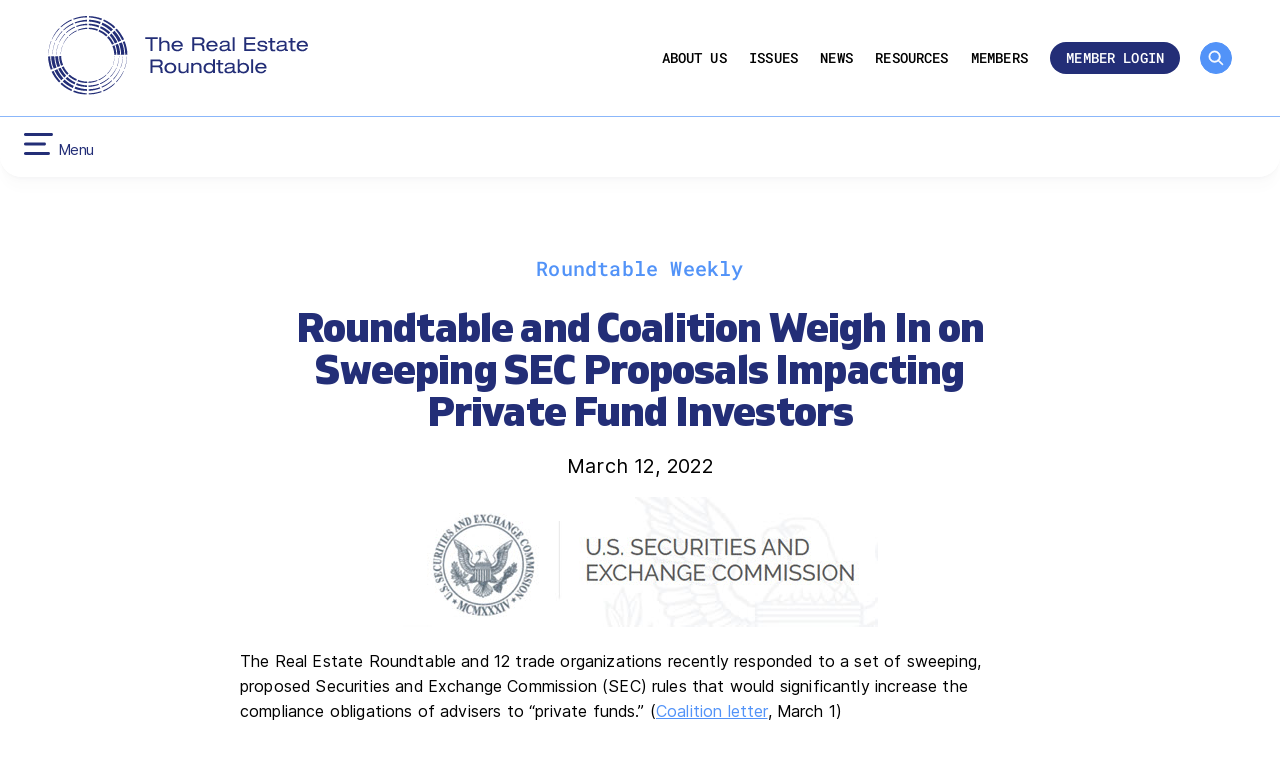

--- FILE ---
content_type: text/css
request_url: https://www.rer.org/wp-content/themes/realestateroundtable/style.css?ver=1.0.0
body_size: 39419
content:
/*!
Theme Name: Real Estate Roundtable
Theme URI: http://underscores.me/
Author: Alyssa Butler LLC
Author URI: http://alyssa@alyssabutler.co
Description: Custom Wordpress theme for The Real Estate Roundtable
Version: 1.0.0
Tested up to: 5.4
Requires PHP: 5.6
License: GNU General Public License v2 or later
License URI: LICENSE
Text Domain: realestateroundtable
Tags: custom-background, custom-logo, custom-menu, featured-images, threaded-comments, translation-ready

This theme, like WordPress, is licensed under the GPL.
Use it to make something cool, have fun, and share what you've learned.

Real Estate Roundtable is based on Underscores https://underscores.me/, (C) 2012-2020 Automattic, Inc.
Underscores is distributed under the terms of the GNU GPL v2 or later.

Normalizing styles have been helped along thanks to the fine work of
Nicolas Gallagher and Jonathan Neal https://necolas.github.io/normalize.css/
*/

/*--------------------------------------------------------------
>>> TABLE OF CONTENTS:
----------------------------------------------------------------
# Generic
  - Normalize
  - Box sizing
# Base
  - Typography
  - Elements
  - Links
  - Forms
## Layouts
# Components
  - Navigation
  - Posts and pages
  - Comments
  - Widgets
  - Media
  - Captions
  - Galleries
# plugins
  - Jetpack infinite scroll
# Utilities
  - Accessibility
  - Alignments

--------------------------------------------------------------*/

/*--------------------------------------------------------------
# Generic
--------------------------------------------------------------*/

@font-face {
  font-family: "Gilam-Book";
  src: url("./assets/fonts/Gilam-Book.eot");
  src: url("./assets/fonts/Gilam-Book.eot?#iefix") format("embedded-opentype"),
    url("./assets/fonts/Gilam-Book.woff2") format("woff2"),
    url("./assets/fonts/Gilam-Book.woff") format("woff"),
    url("./assets/fonts/Gilam-Book.ttf") format("truetype"),
    url("./assets/fonts/Gilam-Book.svg#Gilam-Book") format("svg");
  font-weight: normal;
  font-style: normal;
  font-display: swap;
}

@font-face {
  font-family: "Gilam-Book";
  src: url("./assets/fonts/Gilam-BookItalic.eot");
  src: url("./assets/fonts/Gilam-BookItalic.eot?#iefix")
      format("embedded-opentype"),
    url("./assets/fonts/Gilam-BookItalic.woff2") format("woff2"),
    url("./assets/fonts/Gilam-BookItalic.woff") format("woff"),
    url("./assets/fonts/Gilam-BookItalic.ttf") format("truetype"),
    url("./assets/fonts/Gilam-BookItalic.svg#Gilam-BookItalic") format("svg");
  font-weight: normal;
  font-style: italic;
  font-display: swap;
}

@font-face {
  font-family: "Gilam";
  src: url("./assets/fonts/Gilam-Bold.eot");
  src: url("./assets/fonts/Gilam-Bold.eot?#iefix") format("embedded-opentype"),
    url("./assets/fonts/Gilam-Bold.woff2") format("woff2"),
    url("./assets/fonts/Gilam-Bold.woff") format("woff"),
    url("./assets/fonts/Gilam-Bold.ttf") format("truetype"),
    url("./assets/fonts/Gilam-Bold.svg#Gilam-Bold") format("svg");
  font-weight: bold;
  font-style: normal;
  font-display: swap;
}

@font-face {
  font-family: "Gilam";
  src: url("./assets/fonts/Gilam-Heavy.eot");
  src: url("./assets/fonts/Gilam-Heavy.eot?#iefix") format("embedded-opentype"),
    url("./assets/fonts/Gilam-Heavy.woff2") format("woff2"),
    url("./assets/fonts/Gilam-Heavy.woff") format("woff"),
    url("./assets/fonts/Gilam-Heavy.ttf") format("truetype"),
    url("./assets/fonts/Gilam-Heavy.svg#Gilam-Heavy") format("svg");
  font-weight: 900;
  font-style: normal;
  font-display: swap;
}

@font-face {
  font-family: "Gilam";
  src: url("./assets/fonts/Gilam-LightItalic.eot");
  src: url("./assets/fonts/Gilam-LightItalic.eot?#iefix")
      format("embedded-opentype"),
    url("./assets/fonts/Gilam-LightItalic.woff2") format("woff2"),
    url("./assets/fonts/Gilam-LightItalic.woff") format("woff"),
    url("./assets/fonts/Gilam-LightItalic.ttf") format("truetype"),
    url("./assets/fonts/Gilam-LightItalic.svg#Gilam-LightItalic") format("svg");
  font-weight: 300;
  font-style: italic;
  font-display: swap;
}

@font-face {
  font-family: "Gilam";
  src: url("./assets/fonts/Gilam-Regular.eot");
  src: url("./assets/fonts/Gilam-Regular.eot?#iefix")
      format("embedded-opentype"),
    url("./assets/fonts/Gilam-Regular.woff2") format("woff2"),
    url("./assets/fonts/Gilam-Regular.woff") format("woff"),
    url("./assets/fonts/Gilam-Regular.ttf") format("truetype"),
    url("./assets/fonts/Gilam-Regular.svg#Gilam-Regular") format("svg");
  font-weight: normal;
  font-style: normal;
  font-display: swap;
}

@font-face {
  font-family: "Gilam";
  src: url("./assets/fonts/Gilam-Light.eot");
  src: url("./assets/fonts/Gilam-Light.eot?#iefix") format("embedded-opentype"),
    url("./assets/fonts/Gilam-Light.woff2") format("woff2"),
    url("./assets/fonts/Gilam-Light.woff") format("woff"),
    url("./assets/fonts/Gilam-Light.ttf") format("truetype"),
    url("./assets/fonts/Gilam-Light.svg#Gilam-Light") format("svg");
  font-weight: 300;
  font-style: normal;
  font-display: swap;
}

@font-face {
  font-family: "Gilam";
  src: url("./assets/fonts/Gilam-RegularItalic.eot");
  src: url("./assets/fonts/Gilam-RegularItalic.eot?#iefix")
      format("embedded-opentype"),
    url("./assets/fonts/Gilam-RegularItalic.woff2") format("woff2"),
    url("./assets/fonts/Gilam-RegularItalic.woff") format("woff"),
    url("./assets/fonts/Gilam-RegularItalic.ttf") format("truetype"),
    url("./assets/fonts/Gilam-RegularItalic.svg#Gilam-RegularItalic")
      format("svg");
  font-weight: normal;
  font-style: italic;
  font-display: swap;
}

@font-face {
  font-family: "Gilam";
  src: url("./assets/fonts/Gilam-SemiBold.eot");
  src: url("./assets/fonts/Gilam-SemiBold.eot?#iefix")
      format("embedded-opentype"),
    url("./assets/fonts/Gilam-SemiBold.woff2") format("woff2"),
    url("./assets/fonts/Gilam-SemiBold.woff") format("woff"),
    url("./assets/fonts/Gilam-SemiBold.ttf") format("truetype"),
    url("./assets/fonts/Gilam-SemiBold.svg#Gilam-SemiBold") format("svg");
  font-weight: 600;
  font-style: normal;
  font-display: swap;
}

@font-face {
  font-family: "Gilam";
  src: url("./assets/fonts/Gilam-Thin.eot");
  src: url("./assets/fonts/Gilam-Thin.eot?#iefix") format("embedded-opentype"),
    url("./assets/fonts/Gilam-Thin.woff2") format("woff2"),
    url("./assets/fonts/Gilam-Thin.woff") format("woff"),
    url("./assets/fonts/Gilam-Thin.ttf") format("truetype"),
    url("./assets/fonts/Gilam-Thin.svg#Gilam-Thin") format("svg");
  font-weight: 100;
  font-style: normal;
  font-display: swap;
}

/* Normalize
--------------------------------------------- */

/*! normalize.css v8.0.1 | MIT License | github.com/necolas/normalize.css */

/* Document
   ========================================================================== */

/**
 * 1. Correct the line height in all browsers.
 * 2. Prevent adjustments of font size after orientation changes in iOS.
 */
html {
  line-height: 1.15;
  -webkit-text-size-adjust: 100%;
  scrollbar-color: white #5293f8;
}

/* Sections
   ========================================================================== */

/**
 * Remove the margin in all browsers.
 */
body {
  margin: 0;
  font-synthesis: none;
  -moz-font-feature-settings: "kern";
  -webkit-font-smoothing: antialiased;
  -moz-osx-font-smoothing: grayscale;
  text-rendering: optimizeLegibility;
  direction: ltr;
  opacity: 0;
}

/**
 * Render the `main` element consistently in IE.
 */
main {
  display: block;
}

/**
 * Correct the font size and margin on `h1` elements within `section` and
 * `article` contexts in Chrome, Firefox, and Safari.
 */
h1 {
  font-size: 2em;
  margin: 0.67em 0;
}

/* Grouping content
   ========================================================================== */

/**
 * 1. Add the correct box sizing in Firefox.
 * 2. Show the overflow in Edge and IE.
 */
hr {
  box-sizing: content-box;
  height: 0;
  overflow: visible;
}

/**
 * 1. Correct the inheritance and scaling of font size in all browsers.
 * 2. Correct the odd `em` font sizing in all browsers.
 */
pre {
  font-family: monospace, monospace;
  font-size: 1em;
}

/* Text-level semantics
   ========================================================================== */

/**
 * Remove the gray background on active links in IE 10.
 */
a {
  background-color: transparent;
}

/**
 * 1. Remove the bottom border in Chrome 57-
 * 2. Add the correct text decoration in Chrome, Edge, IE, Opera, and Safari.
 */
abbr[title] {
  border-bottom: none;
  text-decoration: underline;
  text-decoration: underline dotted;
}

/**
 * Add the correct font weight in Chrome, Edge, and Safari.
 */
b,
strong {
  font-weight: bolder;
}

/**
 * 1. Correct the inheritance and scaling of font size in all browsers.
 * 2. Correct the odd `em` font sizing in all browsers.
 */
code,
kbd,
samp {
  font-family: monospace, monospace;
  font-size: 1em;
}

/**
 * Add the correct font size in all browsers.
 */
small {
  font-size: 80%;
}

/**
 * Prevent `sub` and `sup` elements from affecting the line height in
 * all browsers.
 */
sub,
sup {
  font-size: 75%;
  line-height: 0;
  position: relative;
  vertical-align: baseline;
}

sub {
  bottom: -0.25em;
}

sup {
  top: -0.5em;
}

/* Embedded content
   ========================================================================== */

/**
 * Remove the border on images inside links in IE 10.
 */
img {
  border-style: none;
}

/* Forms
   ========================================================================== */

/**
 * 1. Change the font styles in all browsers.
 * 2. Remove the margin in Firefox and Safari.
 */
button,
input,
optgroup,
select,
textarea {
  font-family: inherit;
  font-size: 100%;
  line-height: 1.15;
  margin: 0;
}

/**
 * Show the overflow in IE.
 * 1. Show the overflow in Edge.
 */
button,
input {
  overflow: visible;
}

/**
 * Remove the inheritance of text transform in Edge, Firefox, and IE.
 * 1. Remove the inheritance of text transform in Firefox.
 */
button,
select {
  text-transform: none;
}

/**
 * Correct the inability to style clickable types in iOS and Safari.
 */
button,
[type="button"],
[type="reset"],
[type="submit"] {
  -webkit-appearance: button;
}

/**
 * Remove the inner border and padding in Firefox.
 */
button::-moz-focus-inner,
[type="button"]::-moz-focus-inner,
[type="reset"]::-moz-focus-inner,
[type="submit"]::-moz-focus-inner {
  border-style: none;
  padding: 0;
}

/**
 * Restore the focus styles unset by the previous rule.
 */
button:-moz-focusring,
[type="button"]:-moz-focusring,
[type="reset"]:-moz-focusring,
[type="submit"]:-moz-focusring {
  outline: 1px dotted ButtonText;
}

/**
 * Correct the padding in Firefox.
 */
fieldset {
  padding: 0.35em 0.75em 0.625em;
}

/**
 * 1. Correct the text wrapping in Edge and IE.
 * 2. Correct the color inheritance from `fieldset` elements in IE.
 * 3. Remove the padding so developers are not caught out when they zero out
 *    `fieldset` elements in all browsers.
 */
legend {
  box-sizing: border-box;
  color: inherit;
  display: table;
  max-width: 100%;
  padding: 0;
  white-space: normal;
}

/**
 * Add the correct vertical alignment in Chrome, Firefox, and Opera.
 */
progress {
  vertical-align: baseline;
}

/**
 * Remove the default vertical scrollbar in IE 10+.
 */
textarea {
  overflow: auto;
}

/**
 * 1. Add the correct box sizing in IE 10.
 * 2. Remove the padding in IE 10.
 */
[type="checkbox"],
[type="radio"] {
  box-sizing: border-box;
  padding: 0;
}

/**
 * Correct the cursor style of increment and decrement buttons in Chrome.
 */
[type="number"]::-webkit-inner-spin-button,
[type="number"]::-webkit-outer-spin-button {
  height: auto;
}

/**
 * 1. Correct the odd appearance in Chrome and Safari.
 * 2. Correct the outline style in Safari.
 */
[type="search"] {
  -webkit-appearance: textfield;
  outline-offset: -2px;
}

/**
 * Remove the inner padding in Chrome and Safari on macOS.
 */
[type="search"]::-webkit-search-decoration {
  -webkit-appearance: none;
}

/**
 * 1. Correct the inability to style clickable types in iOS and Safari.
 * 2. Change font properties to `inherit` in Safari.
 */
::-webkit-file-upload-button {
  -webkit-appearance: button;
  font: inherit;
}

/* Interactive
   ========================================================================== */

/*
 * Add the correct display in Edge, IE 10+, and Firefox.
 */
details {
  display: block;
}

/*
 * Add the correct display in all browsers.
 */
summary {
  display: list-item;
}

/* Misc
   ========================================================================== */

/**
 * Add the correct display in IE 10+.
 */
template {
  display: none;
}

/**
 * Add the correct display in IE 10.
 */
[hidden] {
  display: none;
}

/* Box sizing
--------------------------------------------- */

/* Inherit box-sizing to more easily change it's value on a component level.
@link http://css-tricks.com/inheriting-box-sizing-probably-slightly-better-best-practice/ */
*,
*::before,
*::after {
  box-sizing: inherit;
}

html {
  box-sizing: border-box;
}

/*--------------------------------------------------------------
# Base
--------------------------------------------------------------*/

/* Typography
--------------------------------------------- */
body,
button,
input,
select,
optgroup,
textarea {
  color: #404040;
  font-family: -apple-system, BlinkMacSystemFont, "Segoe UI", Roboto,
    Oxygen-Sans, Ubuntu, Cantarell, "Helvetica Neue", sans-serif;
  font-size: 1rem;
  line-height: 1.5;
}

h1,
h2,
h3,
h4,
h5,
h6 {
  clear: both;
}

p {
  margin-bottom: 1.5em;
}

dfn,
cite,
em,
i {
  font-style: italic;
}

blockquote {
  margin: 0 1.5em;
}

address {
  margin: 0 0 1.5em;
}

pre {
  background: #eee;
  font-family: "Courier 10 Pitch", courier, monospace;
  line-height: 1.6;
  margin-bottom: 1.6em;
  max-width: 100%;
  overflow: auto;
  padding: 1.6em;
}

code,
kbd,
tt,
var {
  font-family: monaco, consolas, "Andale Mono", "DejaVu Sans Mono", monospace;
}

abbr,
acronym {
  border-bottom: 1px dotted #666;
  cursor: help;
}

mark,
ins {
  background: #fff9c0;
  text-decoration: none;
}

big {
  font-size: 125%;
}

/* Elements
--------------------------------------------- */
body {
  background: #fff;
}

hr {
  background-color: #ccc;
  border: 0;
  height: 1px;
  margin-bottom: 1.5em;
}

ul,
ol {
  margin: 0 0 1.5em 3em;
}

ul {
  list-style: disc;
}

ol {
  list-style: decimal;
}

li > ul,
li > ol {
  margin-bottom: 0;
  margin-left: 1.5em;
}

dt {
  font-weight: 700;
}

dd {
  margin: 0 1.5em 1.5em;
}

/* Make sure embeds and iframes fit their containers. */
embed,
iframe,
object {
  max-width: 100%;
}

img {
  height: auto;
  max-width: 100%;
}

figure {
  margin: 1em 0;
}

table {
  margin: 0 0 1.5em;
  width: 100%;
}

/* Links
--------------------------------------------- */
a {
  color: #5293f8;
}

a:visited {
  color: #800080;
}

a:hover,
a:focus,
a:active {
  color: #000000;
}

a:focus {
  outline: thin dotted;
}

a:hover,
a:active {
  outline: 0;
}

/* Forms
--------------------------------------------- */
button,
input[type="button"],
input[type="reset"],
input[type="submit"] {
  border: 1px solid;
  border-color: #ccc #ccc #bbb;
  border-radius: 3px;
  background: #e6e6e6;
  color: rgba(0, 0, 0, 0.8);
  line-height: 1;
  padding: 0.6em 1em 0.4em;
}

button:hover,
input[type="button"]:hover,
input[type="reset"]:hover,
input[type="submit"]:hover {
  border-color: #ccc #bbb #aaa;
}

button:active,
button:focus,
input[type="button"]:active,
input[type="button"]:focus,
input[type="reset"]:active,
input[type="reset"]:focus,
input[type="submit"]:active,
input[type="submit"]:focus {
  border-color: #aaa #bbb #bbb;
}

input[type="text"],
input[type="email"],
input[type="url"],
input[type="password"],
input[type="search"],
input[type="number"],
input[type="tel"],
input[type="range"],
input[type="date"],
input[type="month"],
input[type="week"],
input[type="time"],
input[type="datetime"],
input[type="datetime-local"],
input[type="color"],
textarea {
  color: #666;
  border: 1px solid #ccc;
  border-radius: 3px;
  padding: 3px;
}

input[type="text"]:focus,
input[type="email"]:focus,
input[type="url"]:focus,
input[type="password"]:focus,
input[type="search"]:focus,
input[type="number"]:focus,
input[type="tel"]:focus,
input[type="range"]:focus,
input[type="date"]:focus,
input[type="month"]:focus,
input[type="week"]:focus,
input[type="time"]:focus,
input[type="datetime"]:focus,
input[type="datetime-local"]:focus,
input[type="color"]:focus,
textarea:focus {
  color: #111;
}

select {
  border: 1px solid #ccc;
}

textarea {
  width: 100%;
}

/*--------------------------------------------------------------
# Layouts
--------------------------------------------------------------*/

/*--------------------------------------------------------------
# Components
--------------------------------------------------------------*/

/* Navigation
--------------------------------------------- */
.main-navigation {
  display: block;
  width: 100%;
}

.main-navigation ul {
  display: none;
  list-style: none;
  margin: 0;
  padding-left: 0;
}

.main-navigation ul ul {
  box-shadow: 0 3px 3px rgba(0, 0, 0, 0.2);
  float: left;
  position: absolute;
  top: 100%;
  left: -999em;
  z-index: 99999;
}

.main-navigation ul ul ul {
  left: -999em;
  top: 0;
}

.main-navigation ul ul li:hover > ul,
.main-navigation ul ul li.focus > ul {
  display: block;
  left: auto;
}

.main-navigation ul ul a {
  width: 200px;
}

.main-navigation ul li:hover > ul,
.main-navigation ul li.focus > ul {
  left: auto;
}

.main-navigation li {
  position: relative;
}

.main-navigation a {
  display: block;
  text-decoration: none;
}

/* Small menu. */
.menu-toggle,
.main-navigation.toggled ul {
  display: block;
}

@media screen and (min-width: 37.5em) {
  .menu-toggle {
    display: none;
  }

  .main-navigation ul {
    display: flex;
  }
}

.site-main .comment-navigation,
.site-main .posts-navigation,
.site-main .post-navigation {
  margin: 0 0 1.5em;
}

.comment-navigation .nav-links,
.posts-navigation .nav-links,
.post-navigation .nav-links {
  display: flex;
}

.comment-navigation .nav-previous,
.posts-navigation .nav-previous,
.post-navigation .nav-previous {
  flex: 1 0 50%;
}

.comment-navigation .nav-next,
.posts-navigation .nav-next,
.post-navigation .nav-next {
  text-align: end;
  flex: 1 0 50%;
}

/* Posts and pages
--------------------------------------------- */
.sticky {
  display: block;
}

.post,
.page {
  margin: 0 0 1.5em;
}

.updated:not(.published) {
  display: none;
}

.page-content,
.entry-content,
.entry-summary {
  margin: 1.5em 0 0;
}

.page-links {
  clear: both;
  margin: 0 0 1.5em;
}

/* Comments
--------------------------------------------- */
.comment-content a {
  word-wrap: break-word;
}

.bypostauthor {
  display: block;
}

/* Widgets
--------------------------------------------- */
.widget {
  margin: 0 0 1.5em;
}

.widget select {
  max-width: 100%;
}

/* Media
--------------------------------------------- */
.page-content .wp-smiley,
.entry-content .wp-smiley,
.comment-content .wp-smiley {
  border: none;
  margin-bottom: 0;
  margin-top: 0;
  padding: 0;
}

/* Make sure logo link wraps around logo image. */
.custom-logo-link {
  display: inline-block;
}

/* Captions
--------------------------------------------- */
.wp-caption {
  margin-bottom: 1.5em;
  max-width: 100%;
}

.wp-caption img[class*="wp-image-"] {
  display: block;
  margin-left: auto;
  margin-right: auto;
}

.wp-caption .wp-caption-text {
  margin: 0.8075em 0;
}

.wp-caption-text {
  text-align: center;
}

/* Galleries
--------------------------------------------- */
.gallery {
  margin-bottom: 1.5em;
  display: grid;
  grid-gap: 1.5em;
}

.gallery-item {
  display: inline-block;
  text-align: center;
  width: 100%;
}

.gallery-columns-2 {
  grid-template-columns: repeat(2, 1fr);
}

.gallery-columns-3 {
  grid-template-columns: repeat(3, 1fr);
}

.gallery-columns-4 {
  grid-template-columns: repeat(4, 1fr);
}

.gallery-columns-5 {
  grid-template-columns: repeat(5, 1fr);
}

.gallery-columns-6 {
  grid-template-columns: repeat(6, 1fr);
}

.gallery-columns-7 {
  grid-template-columns: repeat(7, 1fr);
}

.gallery-columns-8 {
  grid-template-columns: repeat(8, 1fr);
}

.gallery-columns-9 {
  grid-template-columns: repeat(9, 1fr);
}

.gallery-caption {
  display: block;
}

/*--------------------------------------------------------------
# Plugins
--------------------------------------------------------------*/

/* Jetpack infinite scroll
--------------------------------------------- */

/* Hide the Posts Navigation and the Footer when Infinite Scroll is in use. */
.infinite-scroll .posts-navigation,
.infinite-scroll.neverending .site-footer {
  display: none;
}

/* Re-display the Theme Footer when Infinite Scroll has reached its end. */
.infinity-end.neverending .site-footer {
  display: block;
}

/*--------------------------------------------------------------
# Utilities
--------------------------------------------------------------*/

/* Accessibility
--------------------------------------------- */

/* Text meant only for screen readers. */
.screen-reader-text {
  border: 0;
  clip: rect(1px, 1px, 1px, 1px);
  clip-path: inset(50%);
  height: 1px;
  margin: -1px;
  overflow: hidden;
  padding: 0;
  position: absolute !important;
  width: 1px;
  word-wrap: normal !important;
}

.screen-reader-text:focus {
  background-color: #f1f1f1;
  border-radius: 3px;
  box-shadow: 0 0 2px 2px rgba(0, 0, 0, 0.6);
  clip: auto !important;
  clip-path: none;
  color: #21759b;
  display: block;
  font-size: 0.875rem;
  font-weight: 700;
  height: auto;
  left: 5px;
  line-height: normal;
  padding: 15px 23px 14px;
  text-decoration: none;
  top: 5px;
  width: auto;
  z-index: 100000;
}

/* Do not show the outline on the skip link target. */
#primary[tabindex="-1"]:focus {
  outline: 0;
}

/* Alignments
--------------------------------------------- */
.alignleft {
  /*rtl:ignore*/
  float: left;

  /*rtl:ignore*/
  margin-right: 1.5em;
  margin-bottom: 1.5em;
}

.alignright {
  /*rtl:ignore*/
  float: right;

  /*rtl:ignore*/
  margin-left: 1.5em;
  margin-bottom: 1.5em;
}

.aligncenter {
  clear: both;
  display: block;
  margin-left: auto;
  margin-right: auto;
  margin-bottom: 1.5em;
}

/*--------------------------------------------------------------
>>> RER TABLE OF CONTENTS:
----------------------------------------------------------------
# Global
  - Fontface
  - Root variables
  - Typography

--------------------------------------------------------------*/
/*--------------------------------------------------------------
# Generic
--------------------------------------------------------------*/

/* Fontface
--------------------------------------------- */
@font-face {
  font-family: "Gilam";
  src: url("./assets/fonts/Gilam-Heavy.woff2") format("woff2"),
    url("./assets/fonts/fonts/Gilam-Heavy.woff") format("woff");
  font-weight: 800;
  font-style: normal;
  font-display: swap;
}

@font-face {
  font-family: "Adjusted Gilam Fallback";
  src: local(Arial Black);
  size-adjust: 82%;
  ascent-override: 111%;
  descent-override: 42%;
  line-gap-override: normal;
}

@font-face {
  font-family: "Inter";
  src: url("./assets/fonts/Inter-Light.woff2") format("woff2"),
    url("./assets/fonts/Inter-Light.woff") format("woff");
  font-weight: 300;
  font-style: normal;
  font-display: swap;
}

@font-face {
  font-family: "Inter";
  src: url("./assets/fonts/Inter-LightItalic.woff2") format("woff2"),
    url("./assets/fonts/Inter-LightItalic.woff") format("woff");
  font-weight: 300;
  font-style: italic;
  font-display: swap;
}

@font-face {
  font-family: "Inter";
  src: url("./assets/fonts/Inter-Regular.woff2") format("woff2"),
    url("./assets/fonts/Inter-Regular.woff") format("woff");
  font-weight: 400;
  font-style: normal;
  font-display: swap;
}

@font-face {
  font-family: "Inter";
  src: url("./assets/fonts/Inter-Italic.woff2") format("woff2"),
    url("./assets/fonts/Inter-Italic.woff") format("woff");
  font-weight: 400;
  font-style: italic;
  font-display: swap;
}

@font-face {
  font-family: "Inter";
  src: url("./assets/fonts/Inter-Bold.woff2") format("woff2"),
    url("./assets/fonts/Inter-Bold.woff") format("woff");
  font-weight: 700;
  font-style: normal;
  font-display: swap;
}

@font-face {
  font-family: "Inter";
  src: url("./assets/fonts/Inter-BoldItalic.woff2") format("woff2"),
    url("./assets/fonts/Inter-BoldItalic.woff") format("woff");
  font-weight: 700;
  font-style: italic;
  font-display: swap;
}

@font-face {
  font-family: "Adjusted Inter Fallback";
  src: local(Arial);
  size-adjust: 106%;
  ascent-override: normal;
  descent-override: normal;
  line-gap-override: normal;
}

@font-face {
  font-family: "Roboto Mono";
  src: url("./assets/fonts/RobotoMono-Regular.woff2") format("woff2"),
    url("./assets/fonts/RobotoMono-Regular.woff") format("woff");
  font-weight: 400;
  font-style: normal;
  font-display: swap;
}

@font-face {
  font-family: "Roboto Mono";
  src: url("./assets/fonts/RobotoMono-Medium.woff2") format("woff2"),
    url("./assets/fonts/RobotoMono-Medium.woff") format("woff");
  font-weight: 500;
  font-style: normal;
  font-display: swap;
}

@font-face {
  font-family: "Adjusted Mono Fallback";
  src: local(Courier);
  size-adjust: 100%;
  ascent-override: 104%;
  descent-override: 27%;
  line-gap-override: normal;
}

/* Root variables
---------------------------------------------- */
:root {
  /* Colors */
  --COLOR-BLACK: #000;
  --COLOR-WHITE: #fff;
  --COLOR-BLUE: #5293f8;
  --COLOR-DARK-BLUE: #232e77;
  --COLOR-LIGHT-BLUE: #baebed;
  --COLOR-XLIGHT-BLUE: #edfcfd;
  --COLOR-LIGHT-PURPLE: #8bb7fa;
  /*  --COLOR-XLIGHT-PURPLE: #8BB7FA;*/

  /* Typography */
  --HEADING-FONT-STACK: "Gilam", "Adjusted Gilam Fallback", sans-serif;
  --HEADING-LHEIGHT: 0.9em;
  --HEADING-LSPACE: -0.02em;

  --BODY-FONT-STACK: "Inter", "Adjusted Inter Fallback", sans-serif;
  --BODY-LHEIGHT: 1.4em;

  --ACCENT-FONT-STACK: "Roboto Mono", "Adjusted Mono Fallback", monospace;
  --ACCENT-LHEIGHT: 1.2em;
  --ACCENT-LSPACE: 0.01em;

  --FONT-SIZE-XXXXXXL: 72px;
  --FONT-SIZE-XXXXXL: 54px;
  --FONT-SIZE-XXXXL: 48px;
  --FONT-SIZE-XXXL: 32px;
  --FONT-SIZE-XXL: 28px;
  --FONT-SIZE-XL: 24px;
  --FONT-SIZE-L: 22px;
  --FONT-SIZE-M: 18px;
  --FONT-SIZE-BASE: 16px;
  --FONT-SIZE-S: 14px;
  --FONT-SIZE-XS: 12px;

  /* Layout */
  --GUTTER-BASE: 3rem /* 48px */;
  --GAP-BASE: clamp(32px, 3.5vw, 48px) /* For responsive gapping */;
  --GAP-BASE-FALLBACK: 3.5vw /* For responsive gapping */;

  /* Interactions */
  --DURATION-BASE: 200ms;
  --DURATION-M: 350ms;
  --DURATION-L: 500ms;
}

body {
  font-size: 1em;
  font-family: var(--BODY-FONT-STACK);
  font-weight: 400;
  line-height: var(--BODY-LHEIGHT);
  color: var(--COLOR-BLACK);
}

/* Typography
---------------------------------------------- */
h1,
h2,
h3,
h4,
h5,
h6 {
  font-family: var(--HEADING-FONT-STACK);
  font-weight: 800;
  line-height: var(--HEADING-LHEIGHT);
  letter-spacing: var(--HEADING-LSPACE);
  color: var(--COLOR-DARK-BLUE);

  clear: both;
}

.h-hero {
  font-size: var(--FONT-SIZE-XXXXXXL);
}

h1,
.h1 {
  font-size: var(--FONT-SIZE-XXXXXL);
}

h2,
.h2 {
  font-size: var(--FONT-SIZE-XXXXL);
}

h3,
.h3 {
  font-size: var(--FONT-SIZE-XXXL);
}

h4,
.h4 {
  font-size: var(--FONT-SIZE-XXXL);
}

h5,
.h5 {
  font-size: var(--FONT-SIZE-XXL);
}

h6,
.h6 {
  font-size: var(--FONT-SIZE-XL);
}

.fs--xxxxxxl {
  font-size: var(--FONT-SIZE-XXXXXXL);
}

.fs--xxxxxl {
  font-size: var(--FONT-SIZE-XXXXXL);
}

.fs--xxxxl {
  font-size: var(--FONT-SIZE-XXXXL);
}

.fs--xxxl {
  font-size: var(--FONT-SIZE-XXXL);
}

.fs--xxl {
  font-size: var(--FONT-SIZE-XXL);
}

.fs--xl {
  font-size: var(--FONT-SIZE-XL);
}

.fs--l {
  font-size: var(--FONT-SIZE-L);
}

.fs--m {
  font-size: var(--FONT-SIZE-M);
}
.fs--base {
  font-size: var(--FONT-SIZE-BASE);
}
.fs--s {
  font-size: var(--FONT-SIZE-S);
}
.fs--xs {
  font-size: var(--FONT-SIZE-XS);
}

.uppercase {
  text-transform: uppercase;
}

/* Layout
---------------------------------------------- */
.container {
  margin-left: auto;
  margin-right: auto;
  max-width: 1380px;
}

.page-padding {
  padding-left: calc(var(--GUTTER-BASE) / 2);
  padding-right: calc(var(--GUTTER-BASE) / 2);
}

.page-inset-padding {
  padding-left: calc(var(--GUTTER-BASE));
  padding-right: calc(var(--GUTTER-BASE));
}

.press_release_content a {
  height: auto !important;
  max-width: 100% !important;
  width: auto !important;
}

.p-0 {
  padding: 0;
}

.py-0 {
  padding-top: 0;
  padding-bottom: 0;
}

.px-0 {
  padding-left: 0;
  padding-right: 0;
}

.pt-0 {
  padding-top: 0;
}

.pb-0 {
  padding-bottom: 0;
}

.pl-0 {
  padding-left: 0;
}

.pr-0 {
  padding-right: 0;
}

.m-0 {
  margin: 0;
}

.my-0 {
  margin-top: 0;
  margin-bottom: 0;
}

.mx-0 {
  margin-left: 0;
  margin-right: 0;
}

.mt-0 {
  margin-top: 0;
}

.mb-0 {
  margin-bottom: 0;
}

.ml-0 {
  margin-left: 0;
}

.mr-0 {
  margin-right: 0;
}

.grid {
  display: grid;
  grid-template-columns: repeat(12, 1fr);
  grid-template-rows: auto;
  row-gap: calc(var(--GAP-BASE-FALLBACK)); /* Non-clamp compatible browsers */
  row-gap: calc(var(--GAP-BASE));
  column-gap: calc(
    var(--GAP-BASE-FALLBACK)
  ); /* Non-clamp compatible browsers */
  column-gap: calc(var(--GAP-BASE));
  width: 100%;
}

.grid--five-col {
  display: grid;
  grid-template-columns: repeat(5, 1fr);
  grid-template-rows: auto;
  row-gap: calc(var(--GAP-BASE-FALLBACK)); /* Non-clamp compatible browsers */
  row-gap: calc(var(--GAP-BASE));
  column-gap: calc(
    var(--GAP-BASE-FALLBACK)
  ); /* Non-clamp compatible browsers */
  column-gap: calc(var(--GAP-BASE));
  width: 100%;
}

/* For standard grid */
.node_1-2 {
  grid-column: span 6;
}

.node_1-3 {
  grid-column: span 4;
}

.node_2-3 {
  grid-column: span 8;
}

.node_1-4 {
  grid-column: span 3;
}

.node_3-4 {
  grid-column: span 9;
}

.node_1-6 {
  grid-column: span 2;
}

.node_5-6 {
  grid-column: span 10;
}

.node_100 {
  grid-column: span 12;
}

/* For five-column grid (Desktop only) */
.node_1-5 {
  grid-column: span 1;
}

.node_2-5 {
  grid-column: span 2;
}

.node_3-5 {
  grid-column: span 3;
}

.node_4-5 {
  grid-column: span 4;
}

.flex {
  display: flex;
  justify-content: flex-start;
  align-items: stretch;
  row-gap: 0;
  column-gap: 0;
}

.flex-row {
  display: flex;
  justify-content: flex-start;
  align-items: stretch;
  row-gap: calc(var(--GAP-BASE-FALLBACK)); /* Non-clamp compatible browsers */
  row-gap: calc(var(--GAP-BASE));
  column-gap: calc(
    var(--GAP-BASE-FALLBACK)
  ); /* Non-clamp compatible browsers */
  column-gap: calc(var(--GAP-BASE));
}

.is--wrap {
  flex-wrap: wrap;
}

.is--wrap-reverse {
  flex-wrap: wrap-reverse;
}

.justify--start {
  justify-content: flex-start;
}

.justify--end {
  justify-content: flex-end;
}

.justify--center {
  justify-content: center;
}

.justify--between {
  justify-content: space-between;
}

.justify--distribute {
  justify-content: space-around;
}

.align--start {
  align-items: flex-start;
}

.align--end {
  align-items: flex-end;
}

.align--center {
  align-items: center;
}

/* Flex column sizers */
.flex-row ._1-2 {
  width: calc(
    50% - (var(--GAP-BASE-FALLBACK) / 2)
  ); /* Non-clamp compatible browsers */
  width: calc(50% - (var(--GAP-BASE) / 2));
}
._1-2 {
  width: 50%;
}

.flex-row ._1-3 {
  width: calc(
    33.33% - (var(--GAP-BASE-FALLBACK) / 2)
  ); /* Non-clamp compatible browsers */
  width: calc(33.33% - (var(--GAP-BASE) / 2));
}
._1-3 {
  width: 33.33%;
}

.flex-row ._2-3 {
  width: calc(
    66.66% - (var(--GAP-BASE-FALLBACK) / 2)
  ); /* Non-clamp compatible browsers */
  width: calc(66.66% - (var(--GAP-BASE) / 2));
}
._2-3 {
  width: 66.66%;
}

.flex-row ._1-4 {
  width: calc(
    25% - (var(--GAP-BASE-FALLBACK) / 2)
  ); /* Non-clamp compatible browsers */
  width: calc(25% - (var(--GAP-BASE) / 2));
}
._1-4 {
  width: 25%;
}

.flex-row ._3-4 {
  width: calc(
    75% - (var(--GAP-BASE-FALLBACK) / 2)
  ); /* Non-clamp compatible browsers */
  width: calc(75% - (var(--GAP-BASE) / 2));
}
._3-4 {
  width: 75%;
}

.flex-row ._1-5 {
  width: calc(
    20% - (var(--GAP-BASE-FALLBACK) / 2)
  ); /* Non-clamp compatible browsers */
  width: calc(20% - (var(--GAP-BASE) / 2));
}
._1-5 {
  width: 20%;
}

.flex-row ._2-5 {
  width: calc(
    40% - (var(--GAP-BASE-FALLBACK) / 2)
  ); /* Non-clamp compatible browsers */
  width: calc(40% - (var(--GAP-BASE) / 2));
}
._2-5 {
  width: 40%;
}

.flex-row ._3-5 {
  width: calc(
    60% - (var(--GAP-BASE-FALLBACK) / 2)
  ); /* Non-clamp compatible browsers */
  width: calc(60% - (var(--GAP-BASE) / 2));
}
._3-5 {
  width: 60%;
}

.flex-row ._4-5 {
  width: calc(
    80% - (var(--GAP-BASE-FALLBACK) / 2)
  ); /* Non-clamp compatible browsers */
  width: calc(80% - (var(--GAP-BASE) / 2));
}
._4-5 {
  width: 80%;
}

.flex-row ._1-6 {
  width: calc(
    16.6666666667% - (var(--GAP-BASE-FALLBACK) / 2)
  ); /* Non-clamp compatible browsers */
  width: calc(16.6666666667% - (var(--GAP-BASE) / 2));
}
._1-6 {
  width: 16.6666666667%;
}

.flex-row ._5-6 {
  width: calc(
    83.3333333333% - (var(--GAP-BASE-FALLBACK) / 2)
  ); /* Non-clamp compatible browsers */
  width: calc(83.3333333333% - (var(--GAP-BASE) / 2));
}
._5-6 {
  width: 83.3333333333%;
}

/* Flex sizers */
.flex-shrink {
  flex: 0 1 auto;
}

.flex-grow {
  flex: 1 1 auto;
}

.flex-contain {
  flex: 0 0 auto;
}

@media (max-width: 767px) {
  .grid,
  .grid--five-col {
    grid-template-columns: repeat(6, 1fr);
  }
}

/* Login Modal
---------------------------------------------- */
.login_modal {
  width: 100vw;
  height: 100vh;
  position: fixed;
  top: 0;
  left: 0;
  display: flex;
  align-items: center;
  justify-content: center;
  background: rgba(255, 255, 255, 0.8);
  z-index: -1;
  opacity: 0;
  visibility: hidden;
  transition: opacity 500ms;
  -webkit-transition: opacity 500ms;
}

.login_modal.active {
  z-index: 1000;
  opacity: 1;
  visibility: visible;
}

.login_holder {
  background: #ffffff;
  box-shadow: 0px 190px 76px rgba(24, 30, 78, 0.02),
    0px 107px 64px rgba(24, 30, 78, 0.05), 0px 47px 47px rgba(24, 30, 78, 0.09),
    0px 12px 26px rgba(24, 30, 78, 0.1), 0px 0px 0px rgba(24, 30, 78, 0.1);
  border-radius: 21.6px;
  padding: 8px;
  width: 500px;
}

.forgot_password_holder {
  background: #ffffff;
  box-shadow: 0px 190px 76px rgba(24, 30, 78, 0.02),
    0px 107px 64px rgba(24, 30, 78, 0.05), 0px 47px 47px rgba(24, 30, 78, 0.09),
    0px 12px 26px rgba(24, 30, 78, 0.1), 0px 0px 0px rgba(24, 30, 78, 0.1);
  border-radius: 21.6px;
  padding: 8px;
  width: 500px;
  display: none;
}

.gform_wrapper.gravity-theme .gform_fields {
  grid-row-gap: 0px;
}

.login_holder_inner {
  border: 1px solid #5293f8;
  padding: 48px;
  box-sizing: border-box;
  width: 100%;
  border-radius: 13.6px;
  position: relative;
}

input#wp-submit {
  text-decoration: none;
  text-transform: uppercase;
  width: 100%;
  text-align: center;
  display: flex;
  align-items: center;
  justify-content: center;
  background: #232e77;
  border: 1px solid #232e77;
  border-radius: 32px;
  padding: 12px 24px;
  font-family: "Roboto Mono";
  font-style: normal;
  font-weight: 500;
  font-size: 18px;
  line-height: 120%;
  color: #f2f2f2;
  margin: 0px;
  height: 48px;
}

.mp-form-row input {
  background: white !important;
  font-family: "Inter" !important;
  font-style: normal;
  font-weight: 400;
  font-size: 20px !important;
  line-height: 120%;
  letter-spacing: -0.03em !important;
  color: #000000 !important;
  height: 64px;
  margin-top: 10px;
  display: flex !important;
  align-items: center;
  justify-content: center;
  padding: 24px 20px !important;
  border: 1px solid #5293f8 !important;
  border-radius: 34.6px;
  margin: 0px;
}

.mp-form-row input::-webkit-input-placeholder {
  /* Edge */
  font-family: "Inter";
  font-style: normal;
  font-weight: 400;
  font-size: 20px;
  line-height: 120%;
  letter-spacing: -0.03em;
  color: black;
}

.mp-form-row input:-ms-input-placeholder {
  /* Internet Explorer 10-11 */
  font-family: "Inter";
  font-style: normal;
  font-weight: 400;
  font-size: 20px;
  line-height: 120%;
  letter-spacing: -0.03em;
  color: black;
}

.mp-form-row input::placeholder {
  font-family: "Inter";
  font-style: normal;
  font-weight: 400;
  font-size: 20px;
  line-height: 120%;
  letter-spacing: -0.03em;
  color: black;
}

.submit {
  width: 100%;
  margin: 12px 0px;
  float: left;
}

.atab_slide_title {
  width: 100%;
  float: left;
  color: #232e77;
  font-family: Gilam;
  font-size: 32px;
  font-style: normal;
  font-weight: 800;
  line-height: 90%;
  letter-spacing: -0.64px;
}

.atab_slide_copy {
  color: #000;
  font-family: Roboto Mono;
  font-size: 14px;
  font-style: normal;
  font-weight: 500;
  line-height: normal;
  letter-spacing: -0.24px;
  text-transform: uppercase;
  width: 100%;
  float: left;
}

.atab_slide_copy ul {
  margin-left: 0px;
  padding-left: 15px;
  margin-top: 30px;
  list-style: none;
}

.atab_slide_copy ul li {
  margin-bottom: 16px;
  display: flex;
  /* align-items: center; */
  /* justify-content: center; */
}

.atab_slide_copy ul li {
  margin-bottom: 16px;
  width: calc(100% - 26px);
}

.atab_slide_copy ul li::before {
  content: "•";
  color: #5293f8;
  display: inline-block;
  width: 14px;
    height: 14px;
    margin-left: -1.4em;
  background: #5293f8;
  border-radius: 50%;
  transform: translateY(3.5px);
  margin-right: 15px;
}

.atab_slide_copy ul#main_slide li:nth-child(1)::before {
    color: #232E77;
    background: #232E77;
    margin-top: 0px;
    border: 1px solid #232E77;
}

.atab_slide_copy ul#main_slide li:nth-child(2)::before {
    color: #8BB7FA;
    background: #8BB7FA;
    margin-top: 0px;
    border: 1px solid #232E77;
}

.atab_slide_copy ul#main_slide li:nth-child(3)::before {
    color: #EDFCFD;
    background: #EDFCFD;
    margin-top: 0px;
    border: 1px solid #232E77;
}

.atab_slide_copy ul#main_slide li:nth-child(4)::before {
    color: #E0E0E0;
    background: #E0E0E0;
    margin-top: 0px;
    border: 1px solid #232E77;
}

.atab_slide_copy ul li.atab_slide_copy_owners::before {
  background-color: #232e77;
  color: #232e77;
}

.atab_slide_copy ul li.atab_slide_copy_financial::before {
  background-color: #8bb7fa;
  color: #8bb7fa;
}

.atab_slide_copy ul li.atab_slide_copy_managers::before {
  background-color: #edfcfd;
  color: #edfcfd;
}

.atab_slide_copy ul li.atab_slide_copy_realstate::before {
  background-color: #e0e0e0;
  color: #e0e0e0;
}

.mepr-login-actions a {
  color: inherit;
  font-family: "Roboto Mono";
  font-size: 14px;
  padding-left: 5px;
}

.login_title {
  font-family: "Gilam";
  font-style: normal;
  font-weight: 800;
  font-size: 24px;
  line-height: 120%;
  color: #232e77;
  text-align: center;
  width: 100%;
  margin-bottom: 24px;
  margin-top: 24px;
}

.mp-form-row {
  margin: 12px 0px !important;
  width: 100%;
  float: left;
}

.close_modal {
  position: absolute;
  top: 20px;
  right: 20px;
  cursor: pointer;
}

/* Image Modal
---------------------------------------------- */

.image_view {
  width: 100vw;
  height: 100vh;
  position: fixed;
  top: 0;
  left: 0;
  display: flex;
  align-items: center;
  justify-content: center;
  background: rgba(255, 255, 255, 0.8);
  z-index: -1;
  opacity: 0;
  visibility: hidden;
  transition: opacity 500ms;
  -webkit-transition: opacity 500ms;
}

.image_view.active {
  z-index: 1000;
  opacity: 1;
  visibility: visible;
}

.issues_resources {
  width: 100%;
  margin-bottom: 40px;
}

.image_view_modal_holder {
  background: #ffffff;
  box-shadow: 0px 190px 76px rgba(24, 30, 78, 0.02),
    0px 107px 64px rgba(24, 30, 78, 0.05), 0px 47px 47px rgba(24, 30, 78, 0.09),
    0px 12px 26px rgba(24, 30, 78, 0.1), 0px 0px 0px rgba(24, 30, 78, 0.1);
  border-radius: 21.6px;
  padding: 8px;
  width: 70vw;
  height: 80vh;
}

.image_view_modal {
  border: 1px solid #5293f8;
  padding: 48px;
  box-sizing: border-box;
  width: 100%;
  border-radius: 13.6px;
  position: relative;
  height: 100%;
}

.rtw_single_article_copy a {
  width: auto !important;
  height: auto !important;
}

/* Site Header
---------------------------------------------- */
.site-header {
  display: block;
  width: 100%;
  position: fixed;
  top: 0;
  left: 0;
  z-index: 999;
}

#header {
  background-color: var(--COLOR-WHITE);
  padding-top: calc(var(--GUTTER-BASE) / 3);
  padding-bottom: calc(var(--GUTTER-BASE) / 3);
  border-bottom: 1px solid #8bb7fa;
  position: relative;
  z-index: 5;
}

.site-navigation ul {
  list-style: none;
  margin: 0;
  padding: 0;
  display: flex;
  align-items: center;
  font-family: var(--ACCENT-FONT-STACK);
  font-size: var(--FONT-SIZE-S);
  line-height: var(--ACCENT-LHEIGHT);
  letter-spacing: var(--ACCENT-LSPACE);
  text-transform: uppercase;
  font-weight: 500;
}

.site-navigation ul a {
  text-decoration: none;
  color: var(--COLOR-BLACK);
  transition: background-color var(--DURATION-BASE) ease,
    opacity var(--DURATION-BASE) ease;
}

.site-navigation li > a {
  white-space: nowrap;
  display: block;
  margin-left: calc(
    var(--GAP-BASE-FALLBACK) / 2
  ); /* Non-clamp compatible browsers */
  margin-left: calc(var(--GAP-BASE) / 2);
  opacity: 1;
}

.site-navigation li > a:hover {
  /* opacity: 0.5; */
  color: #5293f8;
}

.site-navigation li.nav_featured-link > a {
  display: block;
  background-color: var(--COLOR-DARK-BLUE);
  color: var(--COLOR-WHITE);
  border-radius: 1000px;
  padding: 0.5rem 1rem;
}

li.current_page_item a {
  font-family: "Roboto Mono";
  font-style: normal;
  font-weight: 500;
  font-size: 14px;
  line-height: 120%;
  letter-spacing: 0.02em;
  color: #5293f8;
}

.directors_list {
  width: 80%;
}

.bod_company {
  width: 100%;
  padding: 0px 8px;
  box-sizing: border-box;
  float: left;
  font-family: "Inter";
  font-style: normal;
  font-weight: 400;
  font-size: 14px;
  line-height: 150%;
  letter-spacing: -0.01em;
  color: #000000;
  /* margin-bottom: 20px; */
}

.bod_company a {
  color: inherit;
}

.logout_button {
  display: block;
  background-color: var(--COLOR-DARK-BLUE);
  color: var(--COLOR-WHITE);
  border-radius: 1000px;
  padding: 0.5rem 1rem;
  font-family: var(--ACCENT-FONT-STACK);
  font-size: var(--FONT-SIZE-S);
  line-height: var(--ACCENT-LHEIGHT);
  letter-spacing: var(--ACCENT-LSPACE);
  text-transform: uppercase;
  margin-left: calc(var(--GAP-BASE) / 2);
}

.logout_button a {
  text-decoration: none;
  color: inherit;
}

.logout_button:hover {
  background-color: var(--COLOR-BLUE);
  opacity: 1;
  cursor: pointer;
}

.login_button {
  display: block;
  background-color: var(--COLOR-DARK-BLUE);
  color: var(--COLOR-WHITE);
  border-radius: 1000px;
  padding: 0.5rem 1rem;
  font-family: var(--ACCENT-FONT-STACK);
  font-size: var(--FONT-SIZE-S);
  line-height: var(--ACCENT-LHEIGHT);
  letter-spacing: var(--ACCENT-LSPACE);
  text-transform: uppercase;
  margin-left: calc(var(--GAP-BASE) / 2);
  font-weight: 500;
}

.login_button:hover {
  background-color: var(--COLOR-BLUE);
  opacity: 1;
  cursor: pointer;
}

/* Breadcrumb Menu
---------------------------------------------- */
.breadcrumb_wrapper {
  display: none;
  background-color: var(--COLOR-WHITE);
  opacity: 0;
  padding-top: calc(var(--GUTTER-BASE) / 3);
  padding-bottom: calc(var(--GUTTER-BASE) / 3);
  transition: opacity var(--DURATION-BASE) ease;
}

.breadcrumb_wrapper.active {
  display: block;
  opacity: 1;
}

.breadcrumb_wrapper ul {
  list-style: none;
  margin: 0;
  padding: 0;
}

.breadcrumb_wrapper ul {
  display: flex;
  font-family: var(--ACCENT-FONT-STACK);
  font-size: var(--FONT-SIZE-S);
  line-height: var(--ACCENT-LHEIGHT);
  letter-spacing: var(--ACCENT-LSPACE);
  text-transform: uppercase;
}

.breadcrumb_wrapper .menu-item a {
  cursor: pointer;
  display: flex;
  align-items: center;
  padding: 0.5rem calc(var(--GAP-BASE-FALLBACK) / 2) 0.5rem 0; /* Non-clamp compatible browsers */
  padding: 0.5rem calc(var(--GAP-BASE) / 2) 0.5rem 0;
  white-space: nowrap;
  color: var(--COLOR-BLACK);
  text-decoration: none;
  line-height: 1em;
  transition: background-color var(--DURATION-BASE) ease,
    opacity var(--DURATION-BASE) ease;
}

.breadcrumb_wrapper .menu-item a:hover {
  opacity: 0.5;
}

.breadcrumb_wrapper .menu-item {
  display: none;
}

.breadcrumb_wrapper .current-menu-item,
.breadcrumb_wrapper .current-menu-ancestor,
.breadcrumb_wrapper .current-menu-item > .sub-menu > .menu-item {
  display: flex;
}

.breadcrumb_wrapper .current-menu-ancestor > .sub-menu,
.breadcrumb_wrapper .current-menu-item > .sub-menu {
  border-left: 1px solid var(--COLOR-BLUE);
  padding-left: calc(
    var(--GAP-BASE-FALLBACK) / 2
  ); /* Non-clamp compatible browsers */
  padding-left: calc(var(--GAP-BASE) / 2);
}

.breadcrumb_wrapper .current-menu-ancestor > a::before,
.breadcrumb_wrapper .current-menu-item > a::before {
  content: url("[data-uri]");
  display: block;
  height: auto;
  width: 0.75em;
  margin-right: 0.5em;
}

.breadcrumb_wrapper .current-menu-item > .sub-menu > .menu-item a {
  padding-right: 0;
  margin-right: calc(
    var(--GAP-BASE-FALLBACK) / 2
  ); /* Non-clamp compatible browsers */
  margin-right: calc(var(--GAP-BASE) / 2);
  border-bottom: 1px solid transparent;
  transition: border-color var(--DURATION-BASE) ease;
}

.breadcrumb_wrapper .current-menu-item > .sub-menu > .menu-item a:hover {
  opacity: 1;
  border-color: var(--COLOR-BLUE);
}

/* Site Footer
---------------------------------------------- */
.site-footer {
  margin-bottom: -1.5em;
}

.site-footer_inner {
  padding: 0 calc(var(--GUTTER-BASE) / 2);
  border: 1px solid var(--COLOR-LIGHT-PURPLE);
  border-radius: 1.125rem 1.125rem 0 0;
  /*  background-color: var(--COLOR-XLIGHT-PURPLE);*/
}

.footer-row {
  padding-top: calc(var(--GUTTER-BASE) / 1.5);
  padding-bottom: calc(var(--GUTTER-BASE) / 1.5);
  border-bottom: 1px solid var(--COLOR-LIGHT-PURPLE);
}

.footer-row:last-child {
  border-bottom: none;
}

#footer-row--contact {
  padding-bottom: calc(var(--GUTTER-BASE) / 3);
}

#footer-acc_heading,
#footer-acc_btn {
  padding-bottom: calc(var(--GUTTER-BASE) / 3);
}

#footer-acc_heading {
  font-family: "Gilam";
  font-style: normal;
  font-weight: 800;
  font-size: 32px;
  line-height: 90%;
  letter-spacing: -0.02em;
  color: #232e77;
}

p.login-password {
  position: relative;
}



button.far.show-hide-pw.fa-eye-slash,
button.far.show-hide-pw.fa-eye {
  position: absolute;
  right: 0px;
  height: 43px;
  background: transparent;
  border: 0px;
}

.buttons {
  display: flex;
  align-items: center;
  justify-content: flex-start;
  width: 100%;
  gap: 20px;
  flex-wrap: wrap;
}

#footer-acc_btn {
  cursor: pointer;
  margin-left: calc(
    var(--GAP-BASE-FALLBACK) / 2
  ); /* Non-clamp compatible browsers */
  margin-left: calc(var(--GAP-BASE) / 2);
  font-family: "Roboto Mono";
  font-style: normal;
  font-weight: 400;
  font-size: 12px;
  line-height: 120%;
  text-transform: uppercase;
  text-decoration-line: underline;
  color: #5293f8;
}

.footer-acc_panel {
  max-height: 0px;
  overflow: hidden;
  width: 100%;
  font-family: var(--ACCENT-FONT-STACK);
  font-size: var(--FONT-SIZE-XS);
  line-height: var(--BODY-LHEIGHT);
  letter-spacing: var(--ACCENT-LSPACE);
  transition: max-height var(--DURATION-M) ease;
}

.footer-acc_panel a {
  text-decoration: none;
  color: var(--COLOR-BLACK);
  opacity: 1;
  transition: opacity var(--DURATION-BASE) ease;
}

.footer-acc_panel a:hover {
  opacity: 0.5;
}

.footer-acc_panel-inner {
  opacity: 0;
  width: 100%;
  padding-bottom: calc(var(--GUTTER-BASE) / 3);
  transition: opacity var(--DURATION-L) ease;
}

.footer-acc_panel.active {
  max-height: 1000px;
}

.footer-acc_panel.active > .footer-acc_panel-inner {
  opacity: 1;
}

.footer-contact_address {
  padding-top: calc(var(--GUTTER-BASE) / 3);
}

.footer-contacts_wrapper {
  padding-top: calc(var(--GUTTER-BASE) / 1.5);
}

.footer-contact_title {
  margin-right: 0.75em;
  text-transform: uppercase;
}

.search_button a {
  display: flex;
  align-items: center;
  justify-content: center;
}

svg#search_svg path,
svg#search_svg circle {
  transition: all 500ms;
  -webkit-transition: all 500ms;
}

svg#search_svg {
  cursor: pointer;
}

svg#search_svg:hover path {
  stroke: #5293f8;
  fill: #5293f8;
  transition: all 500ms;
  -webkit-transition: all 500ms;
}

svg#search_svg:hover circle {
  fill: white;
  transition: all 500ms;
  -webkit-transition: all 500ms;
}

.ar_top a:hover {
  color: black;
}

.site-footer ul {
  list-style: none;
  margin: 0;
  padding: 0;
  font-family: "Roboto Mono";
  font-style: normal;
  font-weight: 400;
  font-size: 12px;
  line-height: 196%;
  /* identical to box height, or 24px */

  letter-spacing: 0.01em;
  text-decoration-line: underline;
  text-transform: uppercase;

  color: #000000;
}

ul#ui-id-1 {
  position: absolute !important;
  top: 34px !important;
  left: -1px !important;
  margin: 0px !important;
  width: calc(100% + 2px) !important;
  list-style: none !important;
  padding: 16px 0px 0px;
  background: white;
  border: 1.08px solid #5293f8;
  border-top: 0px;
  border-radius: 0px 0px 13px 13px;
  z-index: 10;
}

ul#ui-id-1 li {
  border-top: 1.08px solid #5293f8;
  padding: 12px;
}

.site-footer ul a {
  display: inline-block;
  /* color: var(--COLOR-BLACK); */
  opacity: 1;
  transition: opacity var(--DURATION-BASE) ease;
  font-family: "Roboto Mono";
  font-style: normal;
  font-weight: 400;
  font-size: 12px;
  line-height: 196%;
  letter-spacing: 0.01em;
  text-transform: uppercase;
  color: #5293f8;
}

.site-footer ul a:hover {
  opacity: 1;
  color: #000000;
}

.subnav_column ul li a:hover {
  color: #000000;
}

.contact_us_button:hover {
  color: #000000;
}

.footer-row .widget {
  margin-bottom: 0;
}

#footer-row--menus .widget-title {
  font-family: "Gilam";
  font-style: normal;
  font-weight: 800;
  font-size: 15px;
  line-height: 160%;
  letter-spacing: 0.01em;
  text-transform: capitalize;
}

#footer-row--menus ul {
  display: flex;
  flex-direction: column;
  row-gap: 4px;
  padding-top: 0.75em;
}

div#footer-row--legal {
  display: flex;
  align-items: center;
  justify-content: space-between;
  padding-bottom: 48px;
}

div#footer-row--legal .social_buttons {
  width: auto;
}

.search_container_left_inner {
  background: #fcfcfc;
}

.mobile_menu_button {
  display: none;
}

.legal {
  display: flex;
  align-items: center;
  justify-content: center;
}

.legal div {
  padding-bottom: 0px;
}

.main_dropdown_top {
  display: flex;
  align-items: center;
  justify-content: space-between;
}

.exlpore_the_issues_mobile {
  display: none;
}

.copyright {
  font-family: "Roboto Mono";
  font-style: normal;
  font-weight: 400;
  font-size: 13px;
  line-height: 160%;
  letter-spacing: 0.01em;
  text-transform: uppercase;
  color: #000000;
}

#legal-menu a {
  color: black;
  font-size: 13px;
}

#footer-row--legal {
  padding-bottom: calc(var(--GUTTER-BASE) / 3);
  font-family: var(--ACCENT-FONT-STACK);
  font-size: var(--FONT-SIZE-XS);
  line-height: var(--ACCENT-LHEIGHT);
  letter-spacing: var(--ACCENT-LSPACE);
  text-transform: uppercase;
}

.copyright {
  margin-right: 0.75em;
}

.copyright,
.menu-legal-menu-container {
  padding-bottom: calc(var(--GUTTER-BASE) / 3);
}

.search_button {
  display: flex;
  align-items: center;
  justify-content: center;
  margin-left: 20px;
  width: 32px;
  height: 32px;
}

.left_header {
  width: calc(100% - 52px);
  display: flex;
  align-items: center;
  justify-content: flex-end;
}

.search_button img {
  cursor: pointer;
}

.home_hero_text {
  font-family: "Gilam";
  font-style: normal;
  font-weight: 800;
  font-size: 72px;
  line-height: 90%;
  letter-spacing: -0.02em;
  color: rgba(35, 46, 119, 1);
}

.subNav_button {
  cursor: pointer;
  display: flex;
  align-items: flex-end;
  justify-content: flex-start;
}

.home_hero_text span {
  width: 100%;
  color: #5293f8;
  float: left;
}

.home_hero {
  width: 100%;
  /* float: left; */
  /*    min-height: 80vh;*/
  display: flex;
  flex-direction: column;
  align-items: flex-start;
  justify-content: space-between;
}

.about_hero_content {
  width: 100%;
  margin-top: 0px;
  background-position: center;
  background-size: cover;
  border-radius: 30px;
  padding: 24px 24px;
  box-sizing: border-box;
  display: flex;
  align-items: center;
  justify-content: flex-end;
  min-height: 400px;
}

.home_hero {
  margin-top: 0px;
  margin-bottom: 48px;
}

.home_hero_content {
  width: 100%;
  /* margin-top: 50px; */
  background-position: center;
  background-size: cover;
  border-radius: 30px;
  padding: 24px 24px;
  box-sizing: border-box;
  display: flex;
  align-items: center;
  justify-content: flex-end;
  min-height: 400px;
}

.two_column_text_with_title_inner {
  padding: 24px;
  box-sizing: border-box;
  width: 100%;
}

.content_half_copy h2 {
  font-family: "Gilam";
  font-style: normal;
  font-weight: 800;
  font-size: 16px;
  line-height: 160%;
  color: #5293f8;
  margin-bottom: 5px;
  float: left;
  width: 100%;
}

.full_title_inner {
  padding: 0px 24px;
  box-sizing: border-box;
  width: 100%;
  font-family: "Gilam";
  font-style: normal;
  font-weight: 800;
  font-size: 54px;
  line-height: 100%;
  letter-spacing: -0.02em;
  color: #5293f8;
  margin-top: 48px;
}

.home_hero_content_inner {
  background: rgba(255, 255, 255, 0.7);
  border: 1px solid #f4f4f4;
  backdrop-filter: blur(10px);
  border-radius: 21.6px;
  padding: 24px;
  box-sizing: border-box;
  width: calc(50% - 48px);
  height: 100%;
  min-height: 250px;
  display: flex;
  flex-direction: column;
  align-items: flex-start;
  justify-content: center;
}

.issues_resources .eti_list {
  display: none;
}

.single_issue_section.issue_resources .sib_section_bottom {
  padding: 24px 0px !important;
  width: calc(100% + 48px);
  margin-left: -24px;
}

.issue_resources .exlpore_the_issues_inner {
  border: 0px;
  border-radius: 0px;
  /* margin-left: 24px; */
  padding-top: 0px;
}

.issue_resources .sub_issues_carousel {
  padding-left: 24px;
}

.issue_resources .sub_issues_carousel_holder {
  position: relative;
  width: 100%;
  width: calc(100% + 48px);
  /* display: inline-block; */
  overflow: hidden;
  margin-left: -24px;
}

.issue_resources .exlpore_the_issues_bottom {
  width: 100%;
  display: flex;
  margin-bottom: 0px;
  padding-left: 48px;
  box-sizing: border-box;
}

.home_hero_content_title {
  font-family: "Gilam";
  font-style: normal;
  font-weight: 800;
  font-size: 16px;
  line-height: 160%;
  color: #232e77;
  margin-bottom: 8px;
}

form#loginform p.login-username input,
form#loginform p.login-password input {
  width: 100%;
  height: 40px;
  padding: 0px 15px;
  margin-top: 6px;
}

.home_hero_content_button a:hover {
  background: #5293f8;
  color: white;
}

a:hover {
  color: black;
}

.home_hero_content_copy {
  font-family: "Inter";
  font-style: normal;
  font-weight: 400;
  font-size: 16px;
  line-height: 160%;
  letter-spacing: 0.01em;
  color: #000000;
}

.home_hero_content_button a {
  font-family: "Roboto Mono";
  font-style: normal;
  font-weight: 500;
  font-size: 12px;
  line-height: 120%;
  display: flex;
  align-items: center;
  text-align: center;
  color: #ffffff;
  background: #232e77;
  border-radius: 32px;
  padding: 8px 16.2px 9.9px 18px;
  text-decoration: none;
  border: 1px solid #232e77;
}

.home_hero_content_button a:hover {
  border: 1px solid #5293f8;
}

.home_hero_content_button {
  display: flex;
  width: 100%;
  justify-content: flex-start;
  align-items: center;
  margin-top: 24px;
  text-transform: uppercase;
}

.issue_graphic_button a {
  /* font-family: 'Roboto Mono'; */
  /* font-style: normal; */
  /* font-weight: 500; */
  /* font-size: 12px; */
  /* line-height: 120%; */
  /* display: flex; */
  /* align-items: center; */
  /* text-align: center; */
  color: #ffffff;
  /* background: #232E77; */
  /* border-radius: 32px; */
  /* padding: 8px 16.2px 9.9px 18px; */
  text-decoration: underline;
  /* border: 1px solid #232e77; */
  cursor: pointer;
}

.issue_graphic_button a:hover {
  /*    border: 1px solid #5293F8;*/
}

.image_view_modal_close {
  position: absolute;
  top: 16px;
  right: 16px;
  cursor: pointer;
}

.sib_section_bottom_inner {
  width: 100%;
  display: flex;
  align-items: center;
  justify-content: flex-start;
}

.image_view_modal_inner {
  width: 100%;
  height: 100%;
  overflow: scroll;
}

.issue_graphic_button {
  /*    display: flex;
    width: 100%;
    justify-content: flex-start;
    align-items: center;
    margin-top: 0px;
    text-transform:uppercase;*/
}

.subNav.hide {
  transform: translateY(-70px);
}

.subNav.hide.active {
  transform: translateY(0px) !important;
}

.content.up {
  opacity: 0;
  transform: translateY(40px);
  transition: transform 1s ease-in-out, opacity 0.8s ease-in-out;
}

.content.in-viewport {
  opacity: 1;
  transform: translateY(0px);
  transform: translateX(0px);
}

body.show {
  opacity: 1;
  transition: opacity 500ms;
  -webkit-transition: opacity 500ms;
}

.content_title {
  font-family: "Gilam";
  font-style: normal;
  font-weight: 800;
  font-size: 32px;
  line-height: 90%;
  letter-spacing: -0.02em;
  color: #232e77;
  max-width: 375px;
}

.content_sub {
  font-family: "Roboto Mono";
  font-style: normal;
  font-weight: 500;
  font-size: 12px;
  line-height: 120%;
  /* text-decoration-line: underline; */
  color: #5293f8;
  padding-bottom: 3px;
  padding-left: 24px;
  text-transform: uppercase;
}

.content_sub a {
  text-decoration-line: underline;
  color: inherit;
}

.halfandhalf_inner {
  display: flex;
  width: 100%;
}

.half {
  width: 50%;
  padding: 32px 24px;
  box-sizing: border-box;
}

.half.image .inner_image {
  border-radius: 21.6px;
  background-size: cover;
  background-position: center;
  width: 100%;
  height: 100%;
  min-height: 22vw;
  max-height: 30vw;
  position: relative;
}

.caption {
  position: absolute;
  top: calc(100% + 5px);
  width: 100%;
  box-sizing: border-box;
  padding: 0px 20px;
  text-align: center;
  font-size: 12px;
}

.halfandhalf.caption_added {
  margin-bottom: 50px;
}

.inner_image.outline {
  border: 1px solid #8bb7fa;
  border-radius: 21.6px;
}

.page-padding {
  width: 100%;
}

.sib_left p {
  width: 100%;
  float: left;
  margin-top: 8px;
  margin-bottom: 8px;
}

.event_eyebrow {
  font-family: "Roboto Mono";
  font-style: normal;
  font-weight: 500;
  font-size: 14px;
  line-height: 150%;
  letter-spacing: 0.03em;
  color: #5293f8;
}

.event_title {
  font-family: "Gilam";
  font-style: normal;
  font-weight: 800;
  font-size: 72px;
  line-height: 100%;
  letter-spacing: -0.02em;
  color: #232e77;
  margin-top: 32px;
  margin-bottom: 20px;
}

.date {
  background: #5293f8;
  border-radius: 4px;
  padding: 4px 8px;
  font-family: "Roboto Mono";
  font-style: normal;
  font-weight: 400;
  font-size: 14px;
  line-height: 160%;
  letter-spacing: 0.01em;
  text-transform: uppercase;
  color: #ffffff;
}

.date_location {
  display: flex;
  align-items: center;
  justify-content: flex-start;
}

.location {
  font-family: "Inter";
  font-style: normal;
  font-weight: 400;
  font-size: 14px;
  line-height: 160%;
  letter-spacing: 0.01em;
  color: #000000;
  margin-left: 16px;
}

.subtext {
  font-family: "Inter";
  font-style: normal;
  font-weight: 400;
  font-size: 12px;
  line-height: 160%;
  letter-spacing: 0.01em;
  color: #000000;
  margin-top: 20px;
}

.upcoming_event_left {
  width: 50%;
  padding-right: 10%;
  box-sizing: border-box;
  padding-top: 8px;
  padding-bottom: 8px;
  display: flex;
  flex-direction: column;
  align-items: flex-start;
  justify-content: flex-start;
}

.upcoming_event_inner {
  border: 1px solid #5293f8;
  border-radius: 21.6px;
  padding: 32px;
  display: flex;
}

.content_half_copy {
  font-family: "Inter";
  font-style: normal;
  font-weight: 400;
  font-size: 16px;
  line-height: 160%;
  letter-spacing: 0.01em;
  color: #000000;
  width: 100%;
}

.content_half_top {
  width: 100%;
  display: flex;
  align-items: flex-end;
  justify-content: flex-start;
  margin-bottom: 12px;
}

.half.left {
  display: flex;
  flex-direction: column;
  align-items: flex-start;
  justify-content: center;
  padding-right: 0px;
  padding-top: 0px;
  padding-bottom: 0px;
  padding-left: 0px;
}

.half.right {
  display: flex;
  flex-direction: column;
  align-items: flex-start;
  justify-content: center;
  padding-left: 0px;
  padding-top: 0px;
  padding-bottom: 0px;
  padding-right: 0px;
}

.half.right.content {
  padding-left: 48px;
  padding-top: 36px;
  padding-bottom: 36px;
  padding-right: 24px;
}

.feature_story {
  margin-bottom: 48px;
}

.ar_top a {
  margin-top: 5px;
}

.half.left.content {
  padding-right: 48px;
  padding-top: 36px;
  padding-bottom: 36px;
  padding-left: 24px;
}

.half.right.image {
  padding-left: 20px;
}

.half.left.image {
  padding-right: 20px;
}

.roundtable_weekly {
  width: 100%;
  margin-top: 48px;
  float: left;
}

.loading_overlay {
  position: fixed;
  display: flex;
  align-items: center;
  justify-content: center;
  bottom: 0px;
  width: 70vw;
  height: calc(100vh - 163px);
  background: rgba(255, 255, 255, 0.8);
  z-index: -1;
  opacity: 0;
  transition: all 300ms;
  -webkit-transition: all 300ms;
}

.loading_overlay.active {
  z-index: 5;
  opacity: 1;
  transition: all 300ms;
  -webkit-transition: all 300ms;
}

.search .page {
  margin-left: auto;
  margin-right: auto;
  max-width: 1380px;
  margin-top: 200px;
  /* float: left; */
  overflow: hidden;
}

.rtw_inner {
  width: 100%;
  display: flex;
  flex-wrap: wrap;
  flex-direction: row;
}

.rtw_top_left {
  width: 50%;
  padding: 0px 24px;
  box-sizing: border-box;
  display: flex;
  align-items: flex-end;
  justify-content: flex-start;
}

.rtw_top_right {
  width: 50%;
  padding: 0px 24px;
  box-sizing: border-box;
  display: flex;
  justify-content: flex-end;
  align-items: center;
}

.rtw_posts {
  display: flex;
  /* align-items: flex-start; */
  justify-content: space-between;
  width: 100%;
  flex-wrap: wrap;
}

.member_profile {
  display: flex;
  align-items: flex-start;
  justify-content: center;
  width: 100%;
}

.member_image_profile {
  background-size: cover;
  background-position: top center;
  width: 90%;
  height: 30vw;
  /* background: rgba(139, 183, 250, 0.2); */
  border-radius: 14.6px;
}

.member_profile_left {
  width: 35%;
}

.committees_profile {
  width: 100%;
  padding: 16px 8px;
  box-sizing: border-box;
  float: left;
}

.member_content {
  width: 45%;
  margin-left: 5%;
}

.subnav_column_title a:hover {
  color: #5293f8;
}

.position_title_profile a {
  color: #5293f8;
  font-family: Roboto Mono;
  font-size: 18px;
  font-style: normal;
  font-weight: 500;
  line-height: 120%;
  text-decoration-line: underline;
}

.subnav_column_title a {
  font-family: "Gilam";
  font-style: normal;
  font-weight: 800;
  font-size: 15px;
  line-height: 160%;
  letter-spacing: 0.01em;
  text-transform: capitalize;
  color: #232e77;
  text-decoration: none;
}

.profile_contact {
  width: 100%;
  padding: 0px 8px;
  box-sizing: border-box;
  float: left;
  font-family: "Inter";
  font-style: normal;
  font-weight: 400;
  font-size: 14px;
  line-height: 150%;
  letter-spacing: -0.01em;
  color: #000000;
  float: left;
  margin-bottom: 20px;
}

.profile_address {
  width: 100%;
  padding: 0px 8px;
  box-sizing: border-box;
  float: left;
  font-family: "Inter";
  font-style: normal;
  font-weight: 400;
  font-size: 14px;
  line-height: 150%;
  letter-spacing: -0.01em;
  color: #000000;
  float: left;
  margin-bottom: 20px;
}

.download_dropdown_items {
  display: none;
  position: absolute;
  top: 20.5px;
  right: 0px;
  z-index: -1;
  background: white;
  padding-top: 21px;
  width: 100%;
  border-radius: 0px 0px 13px 13px;
  border: 1px solid var(--rer-blue-2, #8bb7fa);
  background: #fff;
  border-top: 0px;
  width: 200px;
}

.download_dropdown {
  position: relative;
}

.download_button {
  color: var(--text-color, #252b42);
  font-family: Inter;
  font-size: 14px;
  font-style: normal;
  font-weight: 400;
  line-height: 16px;
  letter-spacing: 0.1px;
  display: flex;
  align-items: center;
  justify-content: space-between;
  width: 203px;
  padding: 5px 15px;
  height: 41px;
  background: white;
  border-radius: 13px;
  cursor: pointer;
}

.pagination_holder {
  background: white;
  z-index: 10;
  border-radius: 0px 0px 13px 13px;
}

.pagination_holder {
  background: white;
  z-index: 10;
}

.pagination_alt a,
.pagination_alt span {
  margin: 0px 10px;
}

#people .results {
  z-index: 2;
}

.download_item {
  display: flex;
  align-items: center;
  justify-content: space-between;
  width: 100%;
  color: #000;
  font-family: Inter;
  font-size: 14px;
  font-style: normal;
  font-weight: 400;
  line-height: normal;
  height: 46px;
  cursor: pointer;
}

.download_item a {
  color: #000;
  font-family: Inter;
  font-size: 14px;
  font-style: normal;
  font-weight: 400;
  line-height: normal;
  width: 100%;
  display: flex;
  align-items: center;
  justify-content: space-between;
  padding: 5px 10px;
}

.committees span:first-child {
  /*    font-weight: bold;*/
  width: 100%;
  float: left;
}

.committees_profile span {
  width: 100%;
  float: left;
}

.committees_profile span a {
  color: #5293f8;
  font-family: Roboto Mono;
  font-size: 12px;
  font-style: normal;
  font-weight: 500;
  line-height: 120%;
  text-decoration-line: underline;
}

svg {
  transition: all 500ms;
  -webkit-transition: all 500ms;
  cursor: pointer;
}

svg:hover circle.circle_arrow {
  fill: #5293f8;
  transition: all 500ms;
  -webkit-transition: all 500ms;
}

svg:hover rect.circle_arrow {
  fill: #5293f8;
  transition: all 500ms;
  -webkit-transition: all 500ms;
}

svg:hover path.circle_arrow {
  fill: white;
  /*    stroke: white;*/
  transition: all 500ms;
  -webkit-transition: all 500ms;
}

.view_more a:hover {
  background: #5293f8;
  color: white;
}

.content_view_all a:hover {
  color: black;
}

.profile_bio {
  color: #000;
  font-family: Inter;
  font-size: 16px;
  font-style: normal;
  font-weight: 400;
  line-height: 160%;
  letter-spacing: 0.16px;
  width: 100%;
  padding: 16px 8px;
  box-sizing: border-box;
  float: left;
}

.member_image_profile {
  border-radius: 21.6px;
  border: 1px solid var(--rer-blue-2, #8bb7fa);
  padding: 8px;
  box-sizing: border-box;
}

.member_image_profile_inner {
  width: 100%;
  height: 100%;
  background-size: cover;
  background-position: center;
  border-radius: 14px;
}

.member_profile_contact {
  width: 90%;
  padding: 5%;
  color: var(--rer-black, #000);
  font-family: Inter;
  font-size: 14px;
  font-style: normal;
  font-weight: 400;
  line-height: 120%;
}

.position_title_profile {
  width: 100%;
  padding: 0px 8px;
  box-sizing: border-box;
  float: left;
  font-family: "Inter";
  font-style: normal;
  font-weight: 400;
  font-size: 14px;
  line-height: 150%;
  letter-spacing: -0.01em;
  color: #000000;
  margin-bottom: 10px;
  color: #000;
  font-family: Inter;
  font-size: 16px;
  font-style: normal;
  font-weight: 400;
  line-height: 150%;
  letter-spacing: -0.16px;
}

.committees span {
  color: var(--rer-black, #000);
  font-family: Inter;
  font-size: 16px;
  font-style: normal;
  font-weight: 400;
  line-height: 120%;
}

.module_start_title {
  color: #000;
  font-family: Roboto Mono;
  font-size: 12px;
  font-style: normal;
  font-weight: 500;
  line-height: 120%;
  margin-bottom: 4px;
  margin-left: 20px;
}

.rtw_inner.middle .module_start_title {
  display: none;
}

.rtw_inner.middle .module_view_all {
  display: block;
  opacity: 1;
  transition: all 500ms;
  -webkit-transition: all 500ms;
}

.module_view_all {
  display: none;
  opacity: 0;
}

.rtw_post {
  width: calc(50% - 24px);
  display: flex;
  align-items: flex-start;
  justify-content: space-between;
  flex-direction: column;
  padding: 24px;
  box-sizing: border-box;
  background: #ffffff;
  border: 1px solid #5293f8;
  border-radius: 21.6px;
  margin-top: 37px;
}

.rtw_post_tag {
  font-family: "Roboto Mono";
  font-style: normal;
  font-weight: 500;
  font-size: 14px;
  line-height: 150%;
  letter-spacing: 0.03em;
  color: #5293f8;
  text-transform: uppercase;
}

.rtw_post_top {
  display: flex;
  align-items: flex-start;
  justify-content: space-between;
  width: 100%;
}

.rtw_post_date {
  font-family: "Inter";
  font-style: normal;
  font-weight: 400;
  font-size: 14px;
  line-height: 150%;
  text-align: right;
  letter-spacing: -0.01em;
  color: #000000;
}

.rtw_post_title {
  font-family: "Inter";
  font-style: normal;
  font-weight: 800;
  font-size: 22px;
  line-height: 150%;
  letter-spacing: -0.01em;
  color: #000000;
  margin-top: 24px;
  margin-bottom: 32px;
}

.rtw_post_button a {
  font-family: "Roboto Mono";
  font-style: normal;
  font-weight: 500;
  font-size: 16px;
  line-height: 120%;
  color: #ffffff !important;
  background: #232e77;
  border-radius: 32px;
  padding: 14px 30px 14px 30px;
  text-decoration: none;
}

.rtw_post_button a:hover {
  background: #5293f8;
  color: white;
}

.rtw_top_right span {
  font-family: "Roboto Mono";
  font-style: normal;
  font-weight: 500;
  font-size: 12px;
  line-height: 120%;
  text-align: right;
  color: #000000;
  /* margin-right: 16px; */
}

.spotlight_post {
  width: calc(50% - 24px);
  display: flex;
  align-items: flex-start;
  justify-content: space-between;
  flex-direction: column;
  padding: 24px;
  box-sizing: border-box;
  background: #ffffff;
  border: 1px solid #5293f8;
  border-radius: 21.6px;
  margin-top: 37px;
}

.spotlight_left_bottom {
  width: 100%;
  display: flex;
  flex-direction: row;
  justify-content: space-between;
  flex-wrap: wrap;
}

.spotlight_left {
  width: 100%;
}

.spotlight_inner {
  margin-top: 72px;
  width: 100%;
  display: flex;
  justify-content: space-between;
  flex-wrap: wrap;
}

.spotlight_top_left {
  padding-left: 24px;
  box-sizing: border-box;
  width: 100%;
}

.spotlight_right {
  width: 50%;
  padding-left: 24px;
  box-sizing: border-box;
  height: 100%;
  /* border: 1px solid #5293F8; */
  /* border-radius: 21.6px; */
}

.spotlight_right_top a {
  font-family: "Roboto Mono";
  font-style: normal;
  font-weight: 500;
  font-size: 12px;
  line-height: 120%;
  text-decoration-line: underline;
  color: #5293f8;
  margin-bottom: 3px;
  margin-left: 10px;
}

.full_content .content_title {
  width: 100%;
  max-width: 100%;
}

.spotlight_right_top {
  display: flex;
  align-items: flex-end;
  justify-content: flex-start;
  width: 100%;
  margin-bottom: 36px;
}

.spotlight_twitter_feed {
  width: 100%;
  height: calc(50vw - 45px);
  overflow: scroll;
  border: 1px solid #5293f8;
  border-radius: 21.6px;
}

.rtw_post_button {
  width: auto;
  text-transform: uppercase;
  display: flex;
  align-items: flex-start;
  justify-content: flex-start;
}

.halfandhalf {
  margin-top: 24px;
  margin-bottom: 24px;
}

.twitter-timeline {
  width: calc(100% + 2px) !important;
  margin-left: -1px;
  overflow-x: hidden;
  transform: translateY(-1px);
  max-width: calc(100% + 2px) !important;
}

.page {
  margin-left: auto;
  margin-right: auto;
  max-width: 1380px;
  margin-top: 252px;
}

.dropdown_content {
  font-size: 20px;
  font-family: "Inter";
  font-style: normal;
  font-weight: 400;
  font-size: 20px;
  line-height: 160%;
  letter-spacing: 0.01em;
  color: #000000;
}

.page_post_top_left {
  width: 50%;
}

.page_post_title {
  font-family: "Gilam";
  font-style: normal;
  font-weight: 800;
  font-size: 42px;
  line-height: 100%;
  letter-spacing: -0.02em;
  color: #232e77;
}

.page_post_date {
  font-family: "Inter";
  font-style: normal;
  font-weight: 400;
  font-size: 16px;
  line-height: 160%;
  letter-spacing: 0.01em;
  color: #000000;
}

.page_post_featured_image {
  max-width: 820px;
  border-radius: 21.6px;
  margin-top: 72px;
  overflow: hidden;
  margin-bottom: 72px;
}

.page_post_content {
  font-family: "Inter";
  font-style: normal;
  font-weight: 400;
  font-size: 16px;
  line-height: 160%;
  letter-spacing: 0.01em;
  color: #000000;
  max-width: 782px;
  margin-left: 24px;
  margin-right: 24px;
  margin-bottom: 72px;
}

.page_post {
  display: flex;
  flex-direction: column;
  align-items: center;
  justify-content: center;
}

.page_post_top {
  width: 100%;
  display: flex;
  align-items: flex-start;
  justify-content: space-between;
}

.download_hover_button a:hover {
  color: #5293f8;
}

.events {
  width: 100%;
  float: left;
}

.events_half_half {
  width: 100%;
  display: flex;
  align-items: flex-end;
  justify-content: space-between;
  gap: 48px;
  margin-top: 48px;
}

.prelogin .member_inner {
  filter: blur(15px);
}

.directors_list .member_image {
  height: 23vw;
}

.event_half_capsule {
  background: #ffffff;
  border: 1px solid #5293f8;
  border-radius: 21.6px;
  width: calc(100%);
  padding: 48px;
  box-sizing: border-box;
  display: flex;
  flex-direction: column;
  align-items: flex-start;
  justify-content: flex-start;
}

.meeting_block_buttons {
  width: 100%;
  display: flex;
  flex-wrap: wrap;
  justify-content: flex-start;
  align-items: center;
  gap: 20px;
  flex-wrap: wrap;
}

.meeting_block_buttons a {
  margin: 0px 0px;
  text-decoration: none;
}

.meeting_block_buttons a .fullagenda_icon {
  margin-left: 20px;
  width: 15px;
}

.full_agenda_button span span {
  color: #5293f8;
  text-transform: uppercase;
}

.events_half_half {
  display: flex;
  align-items: center;
  justify-content: space-between;
  width: 100%;
  flex-wrap: wrap;
}

.events_half_capsule_top {
  font-family: "Roboto Mono";
  font-style: normal;
  font-weight: 500;
  font-size: 14px;
  line-height: 150%;
  letter-spacing: 0.03em;
  color: #5293f8;
  display: flex;
  align-items: center;
  justify-content: space-between;
  width: 100%;
  text-transform: uppercase;
}

input#wp-submit {
  cursor: pointer;
}

h2.gform_title {
  display: none;
}

.events_half_capsule_top a {
  color: inherit;
}

.event_half_capsule_title {
  font-family: "Gilam";
  font-style: normal;
  font-weight: 800;
  font-size: 32px;
  line-height: 100%;
  letter-spacing: -0.01em;
  color: #232e77;
  width: 100%;
  margin-top: 24px;
  margin-bottom: 12px;
}

.blue_title {
  font-family: "Gilam";
  font-style: normal;
  font-weight: 800;
  font-size: 32px;
  line-height: 90%;
  letter-spacing: -0.02em;
  color: #232e77;
  margin-bottom: 32px;
}

.address {
  font-family: "Roboto Mono";
  font-style: italic;
  font-weight: 400;
  font-size: 14px;
  line-height: 200%;
  color: #000000;
}

.location_capsule a {
  font-family: "Roboto Mono";
  font-style: italic;
  font-weight: 500;
  font-size: 14px;
  line-height: 120%;
  text-decoration-line: underline;
  color: #5293f8;
  width: 100%;
  float: left;
  margin-top: 12px;
}

.location_content {
  width: 100%;
  float: left;
  margin-bottom: 48px;
}

.bios {
  position: fixed;
  top: 0;
  left: 0;
  padding-top: 15vh;
  padding-bottom: 10vh;
  height: 100vh;
  box-sizing: border-box;
  width: 100vw;
  z-index: -1;
  opacity: 0;
  transition: all 500ms;
  -webkit-transition: all 500ms;
  display: flex;
  align-items: center;
  justify-content: center;
}

.bios.active {
  position: fixed;
  top: 0;
  left: 0;
  padding-top: 15vh;
  padding-bottom: 10vh;
  height: 100vh;
  box-sizing: border-box;
  width: 100vw;
  z-index: 1000000000000;
  opacity: 1;
  backdrop-filter: blur(3px);
}

.speaker_bio {
  display: none;
  width: 80%;
  height: 90%;
  background: #ffffff;
  border: 1px solid #5293f8;
  border-radius: 21.6px;
  padding: 0px 50px;
  box-sizing: border-box;
  overflow: hidden;
  position: relative;
}

.bios2 {
  position: fixed;
  top: 0;
  left: 0;
  padding-top: 15vh;
  padding-bottom: 10vh;
  height: 100vh;
  box-sizing: border-box;
  width: 100vw;
  z-index: -1;
  opacity: 0;
  transition: all 500ms;
  -webkit-transition: all 500ms;
  display: flex;
  align-items: center;
  justify-content: center;
}

.bios2.active {
  position: fixed;
  top: 0;
  left: 0;
  padding-top: 15vh;
  padding-bottom: 10vh;
  height: 100vh;
  box-sizing: border-box;
  width: 100vw;
  z-index: 1000000000000;
  opacity: 1;
  backdrop-filter: blur(3px);
}

.speaker_bio2 {
  display: none;
  width: 80%;
  height: 90%;
  background: #ffffff;
  border: 1px solid #5293f8;
  border-radius: 21.6px;
  padding: 0px 50px;
  box-sizing: border-box;
  overflow: hidden;
  position: relative;
}

.speaker_bio_inner {
  padding: 50px 0px;
  overflow: scroll;
  width: 100%;
  height: 100%;
  display: flex;
  flex-direction: column;
  align-items: flex-start;
  justify-content: flex-start;
  box-sizing: border-box;
}

body.freeze {
  overflow: hidden;
  height: 100vh;
}

.speaker_bio_name {
  font-family: "Inter";
  font-style: normal;
  font-weight: 800;
  font-size: 28px;
  line-height: 100%;
  letter-spacing: -0.01em;
  color: #232e77;
  width: 100%;
  float: left;
}

.speaker_bio_title,
.speaker_bio_title2 {
  width: 100%;
  /* padding: 0px 8px; */
  box-sizing: border-box;
  float: left;
  font-family: "Inter";
  font-style: normal;
  font-weight: 400;
  font-size: 20px;
  line-height: 150%;
  letter-spacing: -0.01em;
  color: #000000;
  margin-bottom: 20px;
  margin-top: 10px;
}

.speaker_bio_copy {
  /* font-family: 'Roboto Mono'; */
  font-style: normal;
  font-weight: 500;
  font-size: 16px;
  line-height: 135%;
  letter-spacing: 0.02em;
  /* text-transform: uppercase; */
  color: #000000;
  margin-left: 0px;
}

.speaker_bio_close {
  position: absolute;
  right: 25px;
  top: 25px;
  cursor: pointer;
}

.speaker_bio_close2 {
  position: absolute;
  right: 25px;
  top: 25px;
  cursor: pointer;
}

#map {
  width: 50%;
  height: 30vw;
  border-radius: 21.6px;
  overflow: hidden;
}

.search_filter_single label {
  width: calc(100% - 26px);
}

.theme {
  color: var(--rer-black, #000);
  font-family: Inter;
  font-size: 14px;
  font-style: normal;
  font-weight: 500;
  line-height: 150%;
  letter-spacing: 0.42px;
  text-transform: capitalize;
}

.location_capsule {
  width: 100%;
  float: left;
  display: flex;
  gap: 48px;
  flex-direction: row;
  align-items: center;
  justify-content: space-between;
  margin: 48px 0px;
}

.location_capsule_right {
  width: 50%;
  padding: 48px;
  box-sizing: border-box;
}

.speakers_title {
  font-family: "Gilam";
  font-style: normal;
  font-weight: 800;
  font-size: 48px;
  line-height: 100%;
  letter-spacing: -0.01em;
  color: #232e77;
  margin-top: 24px;
}

.speakers_title span {
  font-family: "Gilam";
  font-style: normal;
  font-weight: 800;
  font-size: 48px;
  line-height: 100%;
  letter-spacing: -0.01em;
  color: #5293f8;
}

.event_tag {
  font-family: "Roboto Mono";
  font-style: normal;
  font-weight: 500;
  font-size: 14px;
  line-height: 150%;
  letter-spacing: 0.03em;
  color: #5293f8;
  /* display: flex; */
  /* align-items: center; */
  /* justify-content: space-between; */
  /* width: 100%; */
  text-transform: uppercase;
}

.speaker_left {
  width: 50%;
  padding: 48px 48px 0px;
  display: flex;
  flex-direction: column;
  align-items: flex-start;
  justify-content: flex-start;
}

.speakers_right {
  width: 50%;
  border-radius: 21px;
  height: 100%;
  background-position: center;
  background-size: cover;
  overflow: hidden;
  min-height: 30vw;
}

.speakers {
  width: 100%;
  margin-top: 48px;
  display: flex;
  align-items: center;
  justify-content: space-between;
  gap: 48px;
  padding: 10px;
  box-sizing: border-box;
  background: #ffffff;
  border: 1px solid #5293f8;
  border-radius: 21.6px;
  flex-wrap: wrap;
}

.speakers .exlpore_the_issues_top {
  width: 30%;
}

.speakers .sub_issues_carousel_holder {
  margin-left: -10px;
  width: calc(100% - 4px);
}

.speakers_carousel {
  width: 100%;
  padding-left: 50px;
  overflow: hidden;
}

.speakers_carousel .member {
  width: 250px;
  margin: 24px;
}

.speakers_carousel .member_image {
  background-size: cover;
  background-position: top center;
  width: 100%;
  height: 250px;
  border-radius: 14.6px;
}

.policy_makers_carousel {
  width: 100%;
  padding-left: 50px;
  overflow: hidden;
}

.policy_makers_carousel .member {
  width: 250px;
  margin: 24px;
}

.policy_makers_carousel .member_image {
  background-size: cover;
  background-position: top center;
  width: 100%;
  height: 250px;
  border-radius: 14.6px;
}

a[href^="http://maps.google.com/maps"]
{
  display: none !important;
}
a[href^="https://maps.google.com/maps"]
{
  display: none !important;
}

.gmnoprint a,
.gmnoprint span,
.gm-style-cc {
  display: none;
}
.gmnoprint div {
  background: none !important;
}

.site-navigation.column._1-2 {
  width: calc(100% - 260px);
}

.site-branding.column._1-2 {
  width: 264px;
}

.over_hero_content {
  width: 100%;
  background-size: cover;
  background-position: center;
  padding: 116px 24px;
  border-radius: 21.6px;
}

.over_hero_text {
  font-family: "Gilam";
  font-style: normal;
  font-weight: 800;
  font-size: 72px;
  line-height: 90%;
  letter-spacing: -0.02em;
  color: #232e77;
}

.over_hero_text span {
  font-family: "Gilam";
  font-style: normal;
  font-weight: 800;
  font-size: 72px;
  line-height: 90%;
  letter-spacing: -0.02em;
  color: #ffffff;
  width: 100%;
  float: left;
}

.stats_title {
  font-family: "Gilam";
  font-style: normal;
  font-weight: 800;
  font-size: 54px;
  line-height: 67px;
  text-align: center;
  letter-spacing: -0.04em;
  color: #5293f8;
  margin-bottom: 72px;
}

.stats_holder {
  width: 100%;
  display: flex;
  justify-content: space-between;
}

.stat_holder {
  border: 1px solid #bdc0d6;
  border-radius: 21.6px;
  display: flex;
  align-items: center;
  justify-content: flex-start;
  flex-direction: column;
  padding: 32px;
  box-sizing: border-box;
  width: 22.5%;
}

.stat_title {
  font-family: "Gilam";
  font-style: normal;
  font-weight: 800;
  font-size: 23.2051px;
  line-height: 90%;
  text-align: center;
  letter-spacing: -0.02em;
  color: #232e77;
  margin: 24px 0px 9px;
}

.stat_copy {
  font-family: "Inter";
  font-style: normal;
  font-weight: 400;
  font-size: 16px;
  line-height: 160%;
  text-align: center;
  letter-spacing: 0.01em;
  color: #000000;
  width: 156px;
}

.roundtable_4stats_inner {
  width: 100%;
  margin: 48px 0px 48px;
  float: left;
}

.two_column_text_main_title {
  font-family: "Gilam";
  font-style: normal;
  font-weight: 800;
  font-size: 54px;
  line-height: 90%;
  letter-spacing: -0.02em;
  color: #232e77;
  width: 100%;
}

.two_column_title {
  font-family: "Gilam";
  font-style: normal;
  font-weight: 800;
  font-size: 16px;
  line-height: 160%;
  color: #5293f8;
  width: 100%;
}

.two_columns {
  font-family: "Inter";
  font-style: normal;
  font-weight: 400;
  font-size: 16px;
  line-height: 160%;
  letter-spacing: 0.01em;
  color: #000000;
  columns: 2;
  gap: 48px;
}

.two_columns * {
  margin-top: 0px;
}

.two_column_title {
  margin-top: 32px;
  margin-bottom: 0.5em;
}

.two_column_text_with_title {
  margin-top: 24px;
  margin-bottom: 24px;
  width: 100%;
  float: left;
}

.about_top_area_title {
  font-family: "Gilam";
  font-style: normal;
  font-weight: 800;
  font-size: 54px;
  line-height: 90%;
  letter-spacing: -0.02em;
  color: #232e77;
}

.about_top_area_copy {
  font-family: "Inter";
  font-style: normal;
  font-weight: 400;
  font-size: 16px;
  line-height: 160%;
  letter-spacing: 0.01em;
  color: #000000;
}

.logo_circl_background p {
  font-family: "Gilam";
  font-style: normal;
  font-weight: 800;
  font-size: 28.87px;
  line-height: 36px;
  letter-spacing: -0.04em;
  color: #232e77;
}

.about_top_area_left {
  width: 45%;
  padding-right: 5%;
  box-sizing: border-box;
  float: left;
}

.about_top_area_right {
  width: 55%;
  float: left;
  display: flex;
  align-items: center;
  justify-content: center;
  margin: 0vw 0% 0% 0%;
  box-sizing: border-box;
  height: 50vw;
  max-height: 678px;
  position: relative;
}

.halfandhalf {
  width: 100%;
  float: left;
}

.content.up {
  width: 100%;
  float: left;
}

footer#colophon {
  width: 100%;
  float: left;
  margin-top: 48px;
}

.logo_circl_background {
  height: 100%;
  display: flex;
  align-items: center;
  justify-content: center;
  /* padding-left: 30%; */
  box-sizing: border-box;
  width: 100%;
  background-position: center;
  background-size: contain;
  background-repeat: no-repeat;
  /* padding-right: 10%; */
}

.logo_circl_background p {
  font-family: "Gilam";
  font-style: normal;
  font-weight: 800;
  font-size: 28.87px;
  line-height: 36px;
  letter-spacing: -0.04em;
  color: #232e77;
  position: absolute;
  width: 360px;
  right: 7.5%;
  left: 15%;
  margin: auto;
}

.about_top_area {
  width: calc(100% - 24px);
  float: left;
  margin-left: 24px;
  margin-top: 48px;
  margin-bottom: 48px;
}

.about_top_area_bottom {
  width: calc(100% + 48px);
  min-height: 30vh;
  float: left;
  margin-top: -12.5vw;
  padding: 24px 24px 0px 0px;
  box-sizing: border-box;
  margin-left: -24px;
}

.about_top_area_bottom_inner {
  border: 1px solid #bdc0d6;
  backdrop-filter: blur(10px);
  border-radius: 21.6px;
  height: 100%;
  width: 100%;
  min-height: 30vh;
  background: rgba(255, 255, 255, 0.5);
}

.upcoming_event {
  margin-bottom: 48px;
}

li.current_page_item {
  font-family: "Roboto Mono";
  font-style: normal;
  font-weight: 900;
  font-size: 14px;
  line-height: 120%;
  letter-spacing: 0.02em;
  color: #000000;
}

.sub_menu_column li.current_page_item a {
  font-family: "Roboto Mono";
  font-style: normal;
  font-weight: 500;
  font-size: 12px;
  line-height: 120%;
  letter-spacing: 0.02em;
  color: #000000 !important;
}

.atab_top_button {
  width: 50%;
  padding: 0px 0px;
  box-sizing: border-box;
  display: flex;
  justify-content: flex-end;
  align-items: center;
}

.atab_top_button span {
  font-family: "Roboto Mono";
  font-style: normal;
  font-weight: 500;
  font-size: 12px;
  line-height: 120%;
  text-align: right;
  color: #000000;
  margin-right: 16px;
}

.atab_top_title {
  width: 50%;
  /* float: left; */
  font-family: "Roboto Mono";
  font-style: normal;
  font-weight: 500;
  font-size: 14px;
  line-height: 150%;
  letter-spacing: 0.03em;
  color: #5293f8;
}

.about_top_area_bottom_inner {
  padding: 24px;
  box-sizing: border-box;
  width: 100%;
  float: left;
  overflow: hidden;
}

.atab_top {
  display: flex;
  align-items: center;
  justify-content: space-between;
  width: 100%;
}

.atab_bottom {
  /*  display: flex;*/
  /* align-items: center;
  justify-content: center; */
  width: 100%;
}

.atab_slide {
  display: flex;
  width: calc(100vw - 165px);
  max-width: 1290px;
  float: left;
}

.atab_bottom_left {
  padding: 48px 10%;
  box-sizing: border-box;
  width: 50%;
  display: flex;
  align-items: center;
  justify-content: center;
}

.atab_bottom_right {
  padding: 48px 10%;
  box-sizing: border-box;
  width: 50%;
  display: flex;
  align-items: center;
  justify-content: flex-start;
}

.atab_divider {
  /* height: 100%; */
  background: #bdc0d6;
  border-radius: 6px;
  width: 1px;
}

/* footer#colophon {
  float: left;
  width: 100%;
}

.site-footer_inner {
  border-bottom: 0px;
} */

.inner_image.padding {
  padding: 24px;
  box-sizing: border-box;
  display: flex;
  align-items: center;
  justify-content: center;
}

.inner_image.padding img {
  width: 100%;
}

.dropdown_title {
  font-family: "Gilam";
  font-style: normal;
  font-weight: 800;
  font-size: 48px;
  line-height: 90%;
  letter-spacing: -0.02em;
  color: #232e77;
}

.dropdown_button span {
  font-family: "Roboto Mono";
  font-style: normal;
  font-weight: 500;
  font-size: 12px;
  line-height: 120%;
  text-align: center;
  color: #ffffff;
  /* background: #3B6BB4; */
  border-radius: 32px;
  padding: 8px 16.2px 9.9px 18px;
}

span.collapse {
  display: none;
}

.dropdown_top {
  display: flex;
  align-items: flex-start;
  justify-content: space-between;
  width: 100%;
  cursor: pointer;
}

.dropdown {
  padding: 44px 24px;
  box-sizing: border-box;
  width: 100%;
  border-top: 1px solid #d9d9d9;
  overflow: hidden;
}

.dropdown .dropdown_bottom {
  /* max-height: 0; */
  /* transition: all 1000ms;
    -webkit-transition: all 1000ms; */
  width: 100%;
  display: none;
  /* transform: scaleY(0); */
}

.dropdown.active .dropdown_bottom {
  /* display: block; */
}

.dropdown_button {
  padding-top: 5px;
}

.dropdown.active .expand {
  display: none;
}

.dropdown.active .collapse {
  display: block;
}

.dropdown_right {
  width: 50%;
  padding: 5px 24px;
}

.dropdown_left {
  width: 50%;
  padding: 0px;
}

.dropdown_bottom_inner {
  display: flex;
  align-items: center;
  justify-content: center;
  width: 100%;
  padding-top: 48px;
}

.dropdown_stat span {
  font-family: "Gilam";
  font-style: normal;
  font-weight: 800;
  font-size: 115px;
  line-height: 90%;
  text-align: center;
  letter-spacing: -0.02em;
  color: white;
  display: flex;
  align-items: flex-end;
}

.dropdown_stat span sup {
  font-family: "Gilam";
  font-style: normal;
  font-weight: 800;
  font-size: 89px;
  line-height: 90%;
  text-align: center;
  letter-spacing: -0.02em;
  color: white;
  padding-top: 0px;
  float: left;
  padding-bottom: 48px;
  top: unset;
}

.dropdown_stat {
  background: #5293f8;
  border: 1px solid #5293f8;
  border-radius: 21.6px;
  padding: 48px 48px 48px;
  box-sizing: border-box;
  width: calc(100% - 48px);
  text-align: center;
  justify-content: center;
  align-items: center;
  display: flex;
}

div#footer-acc_btn:hover {
  color: black;
}

.dropdown_caption {
  padding: 24px 12% 5px;
  width: calc(100% - 48px);
  font-family: "Inter";
  font-style: normal;
  font-weight: 400;
  font-size: 20px;
  line-height: 130%;
  text-align: center;
  letter-spacing: -0.02em;
  color: #232e77;
  box-sizing: border-box;
}

.full_content_inner {
  padding: 24px;
  box-sizing: border-box;
  width: 70%;
}

.types_title {
  font-family: "Gilam";
  font-style: normal;
  font-weight: 800;
  font-size: 32px;
  line-height: 90%;
  letter-spacing: -0.02em;
  color: #232e77;
  text-align: center;
}

.membership_title {
  font-family: "Gilam";
  font-style: normal;
  font-weight: 800;
  font-size: 22px;
  line-height: 150%;
  letter-spacing: 0.03em;
  text-transform: capitalize;
  color: #232e77;
  margin-bottom: 8px;
}

.membership_copy {
  font-family: "Inter";
  font-style: normal;
  font-weight: 400;
  font-size: 16px;
  line-height: 160%;
  text-align: center;
  letter-spacing: 0.01em;
  color: #000000;
}

.membership_type {
  width: calc(50% - 48px);
  background: #ffffff;
  border: 1px solid #5293f8;
  border-radius: 21.6px;
  padding: 24px;
  box-sizing: border-box;
  margin: 48px 0px;
  display: flex;
  flex-direction: column;
  align-items: center;
  justify-content: flex-start;
}

.types_holder {
  display: flex;
  align-items: center;
  justify-content: space-evenly;
  width: 100%;
}

.membership_types {
  padding-top: 96px;
  width: 100%;
  float: left;
  margin-bottom: 48px;
}

.membership_copy p {
  margin: 0px 0px 12px;
}

.membership_icon {
  margin: 24px 0px;
}

.content_half_copy p {
  margin-top: 0px;
  margin-bottom: 12px;
  width: 100%;
  float: left;
}

.full_content {
  width: 100%;
  float: left;
  margin-bottom: 96px;
  margin-top: 72px;
}

.sub_issues_carousel .member_image {
  height: 275px;
}

.committee_nav_item:hover {
  color: black;
}

.content_half_copy {
  margin-bottom: 12px;
}

p a {
  color: #5293f8 !important;
}

.social_buttons {
  display: flex;
  align-items: center;
  justify-content: flex-start;
  width: 100%;
  float: left;
}

.social_buttons a {
  margin-right: 10px;
}

.exlpore_the_issues_inner {
  border: 1px solid #5293f8;
  border-radius: 21.6px;
  padding: 24px;
  box-sizing: border-box;
  width: 100%;
}

.eti_top_title {
  font-family: "Roboto Mono";
  font-style: normal;
  font-weight: 500;
  font-size: 12px;
  line-height: 90%;
  letter-spacing: -0.02em;
  text-transform: uppercase;
  color: #000000;
  width: 150px;
}

.exlpore_the_issues_top {
  display: flex;
  align-items: center;
  justify-content: center;
  width: 100%;
  padding: 24px 0px;
}

.eti_carousel_buttons {
  display: flex;
  font-family: "Roboto Mono";
  font-style: normal;
  font-weight: 500;
  font-size: 12px;
  line-height: 120%;
  color: #000000;
  width: 88px;
  padding: 0px 0px;
  box-sizing: border-box;
  position: relative;
  align-items: center;
  justify-content: space-between;
  margin-right: 32px;
}

.eti_carousel_buttons.end span:last-child {
  opacity: 1;
}

.eti_carousel_buttons.start span:first-child {
  opacity: 1;
}

.slick-track {
  display: flex;
}

.eti_carousel_buttons span {
  color: #000;
  font-family: Roboto Mono;
  font-size: 12px;
  font-style: normal;
  font-weight: 500;
  line-height: 120%; /* 14.4px */
  opacity: 0;
}

.eti_carousel_buttons div {
  position: absolute;
  /* display: none; */
}

.eti_top_divider {
  background: #5293f8;
  border-radius: 3px;
  width: calc(100% - 290px);
  height: 1px;
  margin-right: 25px;
}

.exlpore_the_issues_bottom a {
  font-family: "Roboto Mono";
  font-style: normal;
  font-weight: 500;
  font-size: 12px;
  line-height: 120%;
  color: #5293f8;
  text-decoration: none;
  border: 1px solid #5293f8;
  border-radius: 32px;
  padding: 8px 16px;
  box-sizing: border-box;
  display: flex;
  align-items: center;
  justify-content: center;
}

.exlpore_the_issues_bottom a img {
  padding-top: 0px;
  padding-left: 7px;
}

.exlpore_the_issues_bottom {
  width: 100%;
  display: flex;
  margin-bottom: 24px;
}

.list_sub_issue_dot {
  border: 1px solid #5293f8;
  width: 8px;
  height: 8px;
  border-radius: 50%;
  margin-right: 24px;
  transition: all 500ms;
  -webkit-transition: all 500ms;
}

.list_sub_issue:hover .list_sub_issue_dot {
  width: 10px;
  height: 10px;
  border: 1px solid rgba(0, 0, 0, 1);
  background: rgba(0, 0, 0, 1);
}

.list_sub_issue:hover .list_sub_issue_text {
  color: rgba(0, 0, 0, 1);
}

.list_sub_issue.active .list_sub_issue_dot {
  width: 10px;
  height: 10px;
  border: 1px solid black;
  background: black;
  margin-right: 22px;
}

.list_sub_issue_text {
  font-family: "Roboto Mono";
  font-style: normal;
  font-weight: 500;
  font-size: 12px;
  line-height: 16px;
  letter-spacing: -0.02em;
  /* text-transform: uppercase; */
  color: #5293f8;
  transition: all 500ms;
  -webkit-transition: all 500ms;
  width: calc(100% - 30px);
}

p a:hover {
  color: black !important;
  transition: all 300ms;
  -webkit-transition: all 300ms;
}

.list_sub_issue {
  display: flex;
  align-items: center;
  justify-content: flex-start;
  margin: 12px 0px;
  width: 100%;
  float: left;
}

.exlpore_the_issues_middle {
  width: calc(100% + 24px);
  display: flex;
  align-items: center;
  justify-content: space-between;
  margin-bottom: 12px;
}

.eti_list {
  margin-bottom: 24px;
  width: 325px;
  margin-top: 12px;
  padding-right: 48px;
}

.list_sub_issue.active .list_sub_issue_text {
  font-family: "Roboto Mono";
  font-style: normal;
  font-weight: 500;
  font-size: 12px;
  line-height: 16px;
  letter-spacing: -0.02em;
  text-transform: uppercase;
  color: #000000;
}

.sub_issue_slide {
  background: #ffffff;
  border: 1px solid #5293f8;
  box-shadow: 0px 8px 3px rgb(34, 44, 124, 0.01),
    0px 5px 3px rgb(34, 44, 124, 0.03), 0px 2px 2px rgb(34, 44, 124, 0.05),
    0px 1px 1px rgb(34, 44, 124, 0.06), 0px 0px 0px rgb(34, 44, 124, 0.06);
  border-radius: 21.6px;
  width: 250px;
  padding: 8px;
  box-sizing: border-box;
  height: 344px;
  margin: 24px 24px;
  float: left;
  transition: all 1000ms;
  -webkit-transition: all 1000ms;
}

.sub_issue_slide_inner {
  height: 100%;
  width: 100%;
  background-size: cover;
  background-position: center;
  border-radius: 14.6px;
  display: flex;
  flex-direction: column;
  align-items: flex-start;
  justify-content: flex-start;
  padding: 64px 16px 16px;
}

.sub_issues_carousel {
  width: 100%;
  /* display: inline-block; */
  overflow: hidden;
}

.sub_issue_slide:hover {
  transform: translateY(-20px);
  background: #5293f8;
  transition: all 1000ms;
  -webkit-transition: all 1000ms;
  cursor: pointer;
}

.sub_issue_issue {
  font-family: "Roboto Mono";
  font-style: normal;
  font-weight: 500;
  font-size: 12px;
  line-height: 100%;
  letter-spacing: -0.01em;
  color: #5293f8;
  text-transform: uppercase;
  /* margin-top: 75px; */
}

.sub_issue_slide_title {
  font-family: "Gilam";
  font-style: normal;
  font-weight: 800;
  font-size: 24px;
  line-height: 30px;
  display: flex;
  align-items: flex-end;
  letter-spacing: -0.01em;
  color: #232e77;
  margin-top: 5px;
}

.sub_issue_slide_button a {
  font-family: "Roboto Mono";
  font-style: normal;
  font-weight: 500;
  font-size: 12px;
  line-height: 120%;
  color: #5293f8;
  text-decoration: none;
  border: 1px solid #5293f8;
  border-radius: 32px;
  padding: 8px 16px;
  box-sizing: border-box;
  display: flex;
  align-items: center;
  justify-content: center;
}

.sub_issue_slide_button {
  opacity: 0;
  transition: all 500ms;
  -webkit-transition: all 500ms;
  width: 100%;
  margin-top: 10px;
  display: flex;
}

.sub_issu_slide_copy {
  font-family: "Inter";
  font-style: normal;
  font-weight: 400;
  font-size: 13px;
  line-height: 160%;
  letter-spacing: 0.01em;
  color: #000000;
  width: 100%;
  height: 150px;
  margin: 7px 0px 0px;
  overflow: hidden;
  opacity: 0;
  transition: all 500ms;
  -webkit-transition: all 500ms;
  position: relative;
}

.sub_issue_slide:hover .sub_issue_slide_button,
.sub_issue_slide:hover .sub_issu_slide_copy {
  opacity: 1;
}

.gradient_end {
  position: absolute;
  z-index: 2;
  bottom: -10px;
  left: 0;
  height: 60px;
  background: linear-gradient(
    180deg,
    rgba(255, 255, 255, 0) 1.58%,
    rgba(255, 255, 255, 1) 75.95%
  );
  width: 100%;
}

.eti_carousel_buttons div {
  position: absolute;
  /* display: none; */
  z-index: 3;
  width: 32px;
  height: 32px;
  border-radius: 50%;
  background: white;
  transition: all 1000ms;
  -webkit-transition: all 1000ms;
  cursor: pointer;
}

.nextArrow {
  right: 0px;
}

.prevArrow {
  left: 0px;
}

.eti_carousel_buttons.start .prevArrow {
  left: 56px;
  z-index: 1;
}

.eti_carousel_buttons.start .nextArrow.slick-arrow {
  left: 56px;
}

.eti_carousel_buttons.end .nextArrow {
  right: 56px;
  z-index: 1;
  /* left: 0px; */
}

.eti_carousel_buttons.start.end .nextArrow {
  right: 0px;
  z-index: 1;
}

.eti_carousel_buttons.start.end .prevArrow {
  left: 0px;
  z-index: 1;
}

.list_sub_issue:hover {
  cursor: pointer;
}

.single_issue_title {
  font-family: "Gilam";
  font-style: normal;
  font-weight: 800;
  font-size: 72px;
  line-height: 90%;
  letter-spacing: -0.02em;
  color: #232e77;
  margin-bottom: 48px;
}

.single_issue_copy {
  font-family: "Inter";
  font-style: normal;
  font-weight: 400;
  font-size: 16px;
  line-height: 160%;
  letter-spacing: 0.01em;
  color: #000000;
  width: 800px;
}

.single_issue_top_inner {
  width: 100%;
  padding: 0px 24px;
  box-sizing: border-box;
  /* float: left; */
  overflow: auto;
}

.single_issue_bottom_inner {
  border: 1px solid #5293f8;
  border-radius: 21.6px;
  padding: 24px;
  box-sizing: border-box;
  width: 100%;
  display: flex;
  flex-direction: column;
  align-items: flex-start;
  justify-content: flex-start;
  margin-bottom: 48px;
}

.single_issue_bottom {
  width: 100%;
  /*    margin-top: 48px;*/
}

.single_issue_top {
  margin-bottom: 48px;
}

.single_issue_section {
  width: 100%;
}

.sib_section_top {
  display: flex;
  align-items: center;
  justify-content: center;
  width: 100%;
  height: 37px;
}

.sib_section_title_text {
  font-family: "Roboto Mono";
  font-style: normal;
  font-weight: 500;
  font-size: 12px;
  line-height: 16px;
  letter-spacing: -0.02em;
  text-transform: uppercase;
  color: #5293f8;
  width: 100%;
}

.single_issue_section.active .sib_section_title_text {
  font-family: "Roboto Mono";
  font-style: normal;
  font-weight: 500;
  font-size: 12px;
  line-height: 16px;
  letter-spacing: -0.02em;
  text-transform: uppercase;
  color: #000000;
}

.sib_section_title {
  display: flex;
  align-items: center;
  justify-content: flex-start;
  width: 130px;
}

.sib_section_dot {
  border: 1px solid #5293f8;
  width: 11px;
  height: 8px;
  border-radius: 50%;
  margin-right: 24px;
  transition: all 500ms;
  -webkit-transition: all 500ms;
}

.single_issue_section.active .sib_section_dot {
  border: 1px solid black;
  background: black;
}

.sib_section_divider {
    width: 100%;
    display: flex;
    cursor: pointer;
}

.sib_section_divider div {
    background: #5293f8;
    border-radius: 3px;
    width: 100%;
    height: 1px;
    margin: 10px 0px;
}

.sib_section_buttons {
  width: 120px;
  display: flex;
  align-items: center;
  justify-content: space-evenly;
  margin: 0px 0px 0px 15px;
  opacity: 0;
  transition: opacity 500ms;
  -webkit-transition: opacity 500ms;
}

.single_issue_section.active .sib_section_buttons {
  opacity: 1;
  transition: opacity 500ms;
  -webkit-transition: opacity 500ms;
}

.sib_section_title {
  display: flex;
  align-items: center;
  justify-content: flex-start;
  /* width: 15%; */
  margin-right: 25px;
}

.sib_section_bottom {
  padding: 24px 7% 24px 100px;
  font-family: "Inter";
  font-style: normal;
  font-weight: 400;
  font-size: 16px;
  line-height: 160%;
  letter-spacing: -0.04em;
  color: black;
  display: none;
}

.graphic_gutter {
  width: 25%;
  margin: 0%;
  display: flex;
  align-items: center;
  justify-content: center;
}

.issue_graphic_preview {
  width: 250px;
  height: 300px;
  background-size: cover;
  border-radius: 21.6px;
  border: 1px solid var(--rer-blue-2, #8bb7fa);
  overflow: hidden;
  position: relative;
}

.background_blur {
  position: absolute;
  background: rgba(255, 255, 255, 0.4);
  backdrop-filter: blur(5.5px);
  z-index: 1;
  height: 100%;
  width: 100%;
  opacity: 0;
  transition: opacity 500ms;
  -webkit-transition: opacity 500ms;
}

.issue_graphic_preview_inner {
  z-index: 2;
  position: relative;
  height: 100%;
  width: 100%;
  display: flex;
  align-items: center;
  justify-content: center;
  opacity: 0;
  transition: opacity 500ms;
  -webkit-transition: opacity 500ms;
}

.issue_graphic_preview_button {
  border-radius: 32px;
  border: 1px solid var(--rer-dark-blue, #232e77);
  background: #232e77;
  padding: 8px 16px;
  color: var(--gray-6, #f2f2f2);
  font-size: 14px;
  font-family: Roboto Mono;
  font-weight: 500;
  line-height: 120%;
  cursor: pointer;
}

.issue_graphic_preview:hover .background_blur,
.issue_graphic_preview:hover .issue_graphic_preview_inner {
  opacity: 1;
  transition: opacity 500ms;
  -webkit-transition: opacity 500ms;
}

.sib_left {
  width: 65%;
}

.issue_resources .sib_section_bottom {
  display: block;
}

.committee_top .committee_title {
  width: 100%;
}

.sub_issues_carousel_holder {
  position: relative;
  width: 100%;
  width: 100%;
  /* display: inline-block; */
  overflow: hidden;
}

.bottom_gradient {
  position: absolute;
  right: 0;
  top: 75%;
  bottom: 0;
  height: 50px;
  width: 100%;
  background: linear-gradient(0deg, rgba(255, 255, 255, 0) 0%, #ffffff 114.16%);
  z-index: -1;
}

.right_gradient {
  position: absolute;
  right: 0;
  top: 0;
  bottom: 0;
  height: 100%;
  width: 100px;
  background: linear-gradient(
    91.98deg,
    rgba(255, 255, 255, 0) 39.78%,
    #ffffff 114.16%
  );
}

.sub_issues_carousel {
  padding-left: 50px;
}

.left_gradient {
  position: absolute;
  left: 0;
  top: 0;
  bottom: 0;
  height: 100%;
  width: 70px;
  background: linear-gradient(
    271.98deg,
    rgba(255, 255, 255, 0) 0%,
    #ffffff 90%
  );
  z-index: 100;
}

select#committee_nav_mobile {
  display: none;
}

.simple_hero_title {
  font-family: "Gilam";
  font-style: normal;
  font-weight: 800;
  font-size: 32px;
  line-height: 90%;
  letter-spacing: -0.02em;
  color: #232e77;
}

.simple_hero_copy {
  font-family: "Inter";
  font-style: normal;
  font-weight: 400;
  font-size: 16px;
  line-height: 160%;
  letter-spacing: 0.01em;
  color: #000000;
  margin-top: 32px;
  width: 100%;
}

.simple_hero_inner {
  width: 100%;
  padding: 0px 32px 32px;
  box-sizing: border-box;
}

.org_title {
  font-family: "Gilam";
  font-style: normal;
  font-weight: 800;
  font-size: 22px;
  line-height: 90%;
  letter-spacing: -0.02em;
  color: #000000;
  transition: all 500ms;
  -webkit-transition: all 500ms;
}

.org_copy {
  font-family: "Inter";
  font-style: normal;
  font-weight: 400;
  font-size: 16px;
  line-height: 160%;
  letter-spacing: 0.01em;
  color: #000000;
  width: 700px;
}

.org_top {
  display: flex;
  align-items: center;
  justify-content: space-between;
  width: 100%;
  padding: 32px 32px 0px;
  box-sizing: border-box;
}

.plus_minus {
  display: flex;
  align-items: center;
  justify-content: center;
}

.minus {
  display: none;
}

.org_bottom_inner {
  padding: 0px 32px 0px;
  width: 100%;
  display: flex;
  align-items: center;
  justify-content: center;
}

.org_holder {
  width: 100%;
  padding-bottom: 32px;
}

.org_bottom {
  display: none;
  width: 100%;
}

.border_org {
  background: #5293f8;
  border-radius: 4px;
  width: 100%;
  height: 2px;
}

.plus_minus {
  padding-top: 4px;
}

.org:last-child .border_org {
  display: none;
}

.org {
  cursor: pointer;
}

.org.active .minus {
  display: block;
}

.org.active .plus {
  display: none;
}

.org.active .org_title {
  color: #5293f8;
}

.committee_abbr {
  font-family: "Roboto Mono";
  font-style: normal;
  font-weight: 500;
  font-size: 14px;
  line-height: 150%;
  letter-spacing: 0.03em;
  color: #5293f8;
}

.committee_title {
  font-family: "Gilam";
  font-style: normal;
  font-weight: 800;
  font-size: 42px;
  line-height: 100%;
  letter-spacing: -0.01em;
  color: #232e77;
  margin-top: 24px;
}

.committees_inner {
  width: 100%;
  padding: 0px;
  display: flex;
  flex-wrap: wrap;
  justify-content: space-between;
}

.committee {
  background: #ffffff;
  width: calc(100%);
  padding: 0px 32px 32px;
  box-sizing: border-box;
  margin-bottom: 32px;
  display: none;
  flex-direction: column;
  align-items: start;
  justify-content: space-between;
}

.committee.active {
  display: flex;
}

.exlpore_the_issues {
  width: 100%;
}

.committee_top {
  display: flex;
  flex-direction: column;
  align-items: center;
  justify-content: center;
}

.committee_button {
  border: 1px solid #5293f8;
  border-radius: 32px;
  padding: 8px 16px;
  margin-top: 32px;
  font-family: "Roboto Mono";
  font-style: normal;
  font-weight: 500;
  font-size: 14px;
  line-height: 120%;
  color: #5293f8;
}

.committee_button a {
  color: inherit;
  text-decoration: none;
}

.committee_extra {
  background: #ffffff;
  border: 1px solid #5293f8;
  box-shadow: 0px 8px 3px rgb(34, 44, 124, 0.01),
    0px 5px 3px rgb(34, 44, 124, 0.03), 0px 2px 2px rgb(34, 44, 124, 0.05),
    0px 1px 1px rgb(34, 44, 124, 0.06), 0px 0px 0px rgb(34, 44, 124, 0.06);
  border-radius: 16.6px;
  width: calc(50% - 24px);
  padding: 10px;
  box-sizing: border-box;
  margin-bottom: 32px;
  display: flex;
  flex-direction: column;
  align-items: start;
  justify-content: space-between;
}

.committee_extra_inner {
  background-image: url(/wp-content/uploads/background_committee.jpg);
  width: 100%;
  height: 100%;
  background-size: cover;
  background-position: center;
  border-radius: 10.6px;
  display: flex;
  flex-direction: column;
  align-items: center;
  justify-content: space-evenly;
}

.more_posts_inner {
  /* background-image: url(/wp-content/uploads/background_committee.jpg); */
  width: 100%;
  height: 100%;
  background-size: cover;
  background-position: center;
  border-radius: 10.6px;
  display: flex;
  flex-direction: column;
  align-items: center;
  justify-content: space-evenly;
}

.rtw_week {
  width: 100%;
  display: flex;
  flex-wrap: wrap;
  /* align-items: center; */
  justify-content: space-between;
  float: left;
}

.rtw_weeks {
  width: 100%;
  /* float: left; */
  overflow: hidden;
}

.rtw_carousel_buttons {
  display: flex;
  font-family: "Roboto Mono";
  font-style: normal;
  font-weight: 500;
  font-size: 12px;
  line-height: 120%;
  color: #000000;
  width: 180px;
  padding: 0px 20px;
  box-sizing: border-box;
  position: relative;
  align-items: center;
  justify-content: space-between;
}

.rtw_carousel_buttons div {
  position: absolute;
  /* display: none; */
  z-index: 3;
  width: 32px;
  height: 32px;
  border-radius: 50%;
  background: white;
  transition: all 1000ms;
  -webkit-transition: all 1000ms;
  cursor: pointer;
}

.rtw_carousel_buttons.start .prevArrowRTW {
  left: 110px;
  z-index: 1;
  right: 0;
}

.rtw_carousel_buttons.start .nextArrowRTW {
  left: 110px;
  z-index: 2;
  right: 0;
}

.rtw_carousel_buttons.end .nextArrowRTW {
  left: 37px;
  z-index: 1;
  right: 0;
}

.rtw_carousel_buttons.end .prevArrowRTW {
  left: 37px;
  z-index: 2;
  right: 0;
}

.rtw_carousel_buttons.start .next_week {
  opacity: 0;
  transition: all 500ms;
  -webkit-transition: all 500ms;
}

.rtw_carousel_buttons.end .last_week {
  opacity: 0;
  transition: all 500ms;
  -webkit-transition: all 500ms;
}

.rtw_carousel_buttons.end .next_week {
  opacity: 1;
  transition: all 500ms;
  -webkit-transition: all 500ms;
}

.rtw_carousel_buttons.start .last_week {
  opacity: 1;
  transition: all 500ms;
  -webkit-transition: all 500ms;
}

.rtw_top_right span {
  font-family: "Roboto Mono";
  font-style: normal;
  font-weight: 500;
  font-size: 12px;
  line-height: 120%;
  text-align: right;
  color: #000000;
  /* margin-right: 16px; */
  z-index: -1;
  position: relative;
  opacity: 0;
}

.prevArrowRTW.slick-arrow {
  left: 37px;
  z-index: 2;
  right: 0;
}

.nextArrowRTW.slick-arrow {
  left: 110px;
  z-index: 1;
  right: 0;
}

.rtw_post_title2 {
  font-family: "Inter";
  font-style: normal;
  font-weight: 400;
  font-size: 14px;
  line-height: 150%;
  text-align: left;
  letter-spacing: -0.01em;
  color: #000000;
  margin-bottom: 5px;
}

.rtw_items {
  width: 100%;
  margin-bottom: 15px;
}

.more_posts_title {
  font-family: "Gilam";
  font-style: normal;
  font-weight: 800;
  font-size: 32px;
  line-height: 42px;
  display: flex;
  align-items: flex-end;
  letter-spacing: -0.01em;
  color: #232e77;
}

.committee_extra_title {
  font-family: "Gilam";
  font-style: normal;
  font-weight: 800;
  font-size: 42px;
  line-height: 52px;
  display: flex;
  align-items: flex-end;
  letter-spacing: -0.01em;
  color: #232e77;
}

.committee_extra_button {
  font-family: "Roboto Mono";
  font-style: normal;
  font-weight: 500;
  font-size: 14px;
  line-height: 120%;
  color: #5293f8;
  padding: 8px 16px;
  border: 1px solid #5293f8;
  border-radius: 32px;
}

.more_posts_button {
  font-family: "Roboto Mono";
  font-style: normal;
  font-weight: 500;
  font-size: 14px;
  line-height: 120%;
  color: #5293f8;
  padding: 8px 16px;
  border: 1px solid #5293f8;
  border-radius: 32px;
}

.more_posts_button a {
  color: inherit;
  text-decoration: none;
}

subscribe_button {
  float: left;
  width: 100%;
}

.committee_extra_button a {
  color: inherit;
  text-decoration: none;
}

.event_content h6 {
  margin: 20px 0px;
}

.event_content ul {
  font-family: "Roboto Mono";
  font-style: normal;
  font-weight: 500;
  font-size: 12px;
  line-height: 120%;
  letter-spacing: 0.02em;
  text-transform: uppercase;
  color: #000000;
  margin-left: 0px;
}

.event_content ul li {
  margin: 24px 0px;
  display: flex;
  align-items: flex-start;
  justify-content: flex-start;
}

.event_content ul {
  list-style: none; /* Remove default bullets */
}

.event_content ul li::before {
  content: "•";
  color: #5293f8;
  font-weight: bold;
  display: inline-block;
  width: 30px;
  margin-left: -1em;
  font-size: 40px;
}

.upcoming_event_right {
  width: 50%;
  padding-left: 48px;
  box-sizing: border-box;
  display: flex;
  flex-direction: column;
  align-items: flex-start;
  justify-content: space-between;
}

.full_agenda_button span {
  font-family: "Gilam";
  font-style: normal;
  font-weight: 600;
  font-size: 12px;
  line-height: 100%;
  letter-spacing: 0.01em;
  text-transform: capitalize;
  color: #232e77;
  margin-left: 10px;
}

.full_agenda_button.coming_soon span {
  margin-left: 0px;
}

.full_agenda_button {
  background: #ffffff;
  border: 1px solid #5293f8;
  box-shadow: 0px 8px 3px rgb(34, 44, 124, 0.01),
    0px 5px 3px rgb(34, 44, 124, 0.03), 0px 2px 2px rgb(34, 44, 124, 0.05),
    0px 1px 1px rgb(34, 44, 124, 0.06), 0px 0px 0px rgb(34, 44, 124, 0.06);
  border-radius: 150px;
  padding: 6px 24px;
  display: flex;
  align-items: center;
  justify-content: space-between;
  min-height: 48.5px;
}

.full_agenda_button img {
  padding-top: 4px;
}

.fullagenda_icon {
  margin-left: 20px;
}

.main_event_divider {
  background: #5293f8;
  border-radius: 4px;
  width: 1px;
}

.event_icon_button {
  display: flex;
  align-items: center;
  justify-content: flex-end;
  width: 100%;
  margin: 20px 0px;
}

.meeting_details_button {
  background: #232e77;
  border: 1px solid #232e77;
  border-radius: 32px;
  font-family: "Roboto Mono";
  font-style: normal;
  font-weight: 500;
  font-size: 14px;
  line-height: 120%;
  color: #f2f2f2;
  padding: 8px 16px;
  margin-top: 40px;
}

.other_event {
  background: #ffffff;
  border: 1px solid #5293f8;
  border-radius: 21.6px;
  padding: 48px;
  width: calc(50% - 24px);
  margin-top: 48px;
  margin-bottom: 48px;
}

.other_event_inner {
  display: flex;
  width: 100%;
  flex-direction: column;
  align-items: flex-start;
  justify-content: space-between;
}

.other_event_title {
  font-family: "Gilam";
  font-style: normal;
  font-weight: 800;
  font-size: 64px;
  line-height: 100%;
  letter-spacing: -0.01em;
  color: #232e77;
  margin-bottom: 24px;
}

.other_event_dates {
  font-family: "Inter";
  font-style: normal;
  font-weight: 400;
  font-size: 14px;
  line-height: 150%;
  text-align: right;
  letter-spacing: -0.01em;
  color: #000000;
}

.other_event_tag {
  font-family: "Roboto Mono";
  font-style: normal;
  font-weight: 500;
  font-size: 14px;
  line-height: 150%;
  letter-spacing: 0.03em;
  color: #5293f8;
}

.events_inner {
  display: flex;
  flex-direction: row;
  flex-wrap: wrap;
  align-items: flex-start;
  justify-content: space-between;
}

.other_event_top {
  width: 100%;
  display: flex;
  align-items: center;
  justify-content: space-between;
  margin-bottom: 24px;
}

.event_title strong,
.other_event_title strong {
  color: #5293f8;
  margin-right: 15px;
}

.press_release_title strong {
  color: #5293f8;
}

.press_release_title {
  width: 768px;
  font-family: "Gilam";
  font-style: normal;
  font-weight: 800;
  font-size: 42px;
  line-height: 100%;
  text-align: center;
  letter-spacing: -0.02em;
  color: #232e77;
}

.press_release_date {
  margin-top: 16px;
  font-family: "Inter";
  font-style: normal;
  font-weight: 400;
  font-size: 20px;
  line-height: 160%;
  letter-spacing: 0.01em;
  color: #000000;
  text-align: center;
}

.press_release_eyebrow {
  font-family: "Roboto Mono";
  font-style: normal;
  font-weight: 500;
  font-size: 20px;
  line-height: 160%;
  letter-spacing: 0.01em;
  color: #5293f8;
  text-align: center;
  margin-bottom: 24px;
}

.rtw_title_date {
  padding: 0px 24px 0px;
  width: 100%;
  box-sizing: border-box;
}

.press_release_content {
  width: 759px;
  font-family: "Inter";
  font-style: normal;
  font-weight: 400;
  font-size: 16px;
  line-height: 160%;
  letter-spacing: 0.01em;
  color: #000000;
  margin-top: 0px;
  max-width: 800px;
}

.press_release_content p {
  margin-bottom: 15px;
  margin-top: 15px;
}

.press_release_content ul {
  margin-bottom: 10px;
  margin-left: 0px;
  padding-left: 32px;
}

.press_release_content h3 i {
  font-style: normal;
}

.press_release_bottom {
  width: 100%;
  display: flex;
  flex-direction: column;
  align-items: center;
  justify-content: flex-start;
}

.press_release_image {
  width: 759px;
  border-radius: 21.6px;
  overflow: hidden;
  margin: 60px 0px 0px;
  position: relative;
}

.blue_treatment {
  position: absolute;
  top: 0;
  left: 0;
  width: 100%;
  height: 100%;
  background: #232e77;
  mix-blend-mode: screen;
}

.press_release_image img {
  width: 100%;
}

.content_view_all {
  font-family: "Roboto Mono";
  font-style: normal;
  font-weight: 500;
  font-size: 12px;
  line-height: 120%;
  text-decoration-line: underline;
  color: #5293f8;
  padding-bottom: 4px;
  padding-left: 20px;
}

.content_view_all a {
  color: inherit;
}

.home_hero_content.left {
  justify-content: flex-start;
}

.news_extra {
  background: #ffffff;
  border: 1px solid #5293f8;
  border-radius: 16.6px;
  width: calc(50% - 24px);
  padding: 10px;
  box-sizing: border-box;
  /* margin-bottom: 32px; */
  display: flex;
  flex-direction: column;
  align-items: start;
  justify-content: space-between;
  margin-top: 37px;
}

.news_extra_inner {
  width: 100%;
  height: 100%;
  background-size: cover;
  background-position: center;
  border-radius: 10.6px;
  display: flex;
  flex-direction: column;
  align-items: center;
  justify-content: space-evenly;
}

.rtw_single_article_category {
  font-family: "Roboto Mono";
  font-style: normal;
  font-weight: 500;
  font-size: 19px;
  line-height: 160%;
  letter-spacing: 0.01em;
  text-transform: uppercase;
  color: #5293f8;
  margin-bottom: 12px;
}

.rtw_single_article_title {
  font-family: "Gilam";
  font-style: normal;
  font-weight: 700;
  font-size: 32px;
  line-height: 110%;
  letter-spacing: -0.02em;
  color: #232e77;
  margin-bottom: 24px;
}

.rtw_single_article_copy {
  font-family: "Inter";
  font-style: normal;
  font-weight: 400;
  font-size: 16px;
  line-height: 160%;
  letter-spacing: 0.01em;
  color: #000000;
}

.rtw_single_article_copy ul {
  margin-bottom: 10px;
  margin-left: 0px;
  padding-left: 32px;
}

.rtw_single_article_copy h3 i {
  font-style: italic;
}

.rtw_single_bottom {
  width: 100%;
  display: flex;
  /*    justify-content: space-between;*/
  margin-top: 0px;
}

/*.rtw_sticky {
    float: left;
    width: 100%;
}*/

.rtw_single_article_copy em {
  font-family: "Inter";
  font-style: italic;
  font-weight: 500;
  font-size: 16px;
  line-height: 160%;
  letter-spacing: 0.01em;
  color: #000000;
}

.rtw_single_tableofcontents {
  width: 100%;
}

.rtw_single_copy {
  width: calc(70% - 24px);
  padding: 0% 2.5%;
}

.rtw_single_article {
  width: 100%;
  padding: 29px 24px 29px;
  border-bottom: 1px solid #5293f8;
  box-sizing: border-box;
}

.rtw_single_article:last-child {
  border-bottom: 0px;
}

.rtw_single_tableofcontents {
  background: #ffffff;
  border: 1px solid #5293f8;
  border-radius: 21.6px;
  padding: 20px 16px;
  box-sizing: border-box;
}

.tableofcontents_item div {
  font-family: "Roboto Mono";
  font-style: normal;
  font-weight: 500;
  font-size: 14px;
  line-height: 18px;
  letter-spacing: -0.02em;
  text-transform: uppercase;
  color: #5293f8;
}

.subnav_column_title_mobile {
  padding: 14px 24px;
  font-family: "Roboto Mono";
  font-style: normal;
  font-weight: 400;
  font-size: 16px;
  line-height: 21px;
  text-transform: uppercase;
  color: #000000;
  float: left;
  width: 100%;
  text-decoration: none;
  border-bottom: 1px solid #8bb7fd;
}

.sub_issue_slide_resource_date {
  color: black;
  font-size: 12px;
  margin-top: 25px;
}

.sub_menu_column_mobile ul {
  list-style: none;
  margin-left: 0px;
  padding-left: 0px;
  margin-bottom: 0px;
}

.sub_menu_column_mobile {
  width: 100%;
  display: none;
}

.sub_menu_column_mobile ul li a,
.subnav_column_title_mobile a {
  color: inherit;
  text-decoration: none;
}

.sub_menu_column_mobile ul li {
  padding: 14px 24px;
  font-family: "Roboto Mono";
  font-style: normal;
  font-weight: 400;
  font-size: 16px;
  line-height: 21px;
  text-transform: uppercase;
  color: #000000;
  float: left;
  width: 100%;
  text-decoration: none;
  border-bottom: 1px solid #8bb7fd;
}

.tableofcontents_item div:last-child {
  width: 100%;
}

.toc_dot {
  box-sizing: border-box;
  width: 10px;
  height: 10px;
  border: 1px solid #5293f8;
  border-radius: 50%;
  margin-right: 16px;
  transition: background 500ms;
  -webkit-transition: background 500ms;
}

.tableofcontents_item {
  display: flex;
  align-items: center;
  justify-content: flex-start;
  margin: 12px 0px;
  cursor: pointer;
  transition: opacity 500ms;
  -webkit-transition: opacity 500ms;
}

.tableofcontents_item:not(.active):hover {
  opacity: 0.7;
}

.tableofcontents_item:not(.active):hover .toc_dot {
  background: #5293f8;
}

.tableofcontents_item.active div {
  font-family: "Roboto Mono";
  font-style: normal;
  font-weight: 500;
  font-size: 14px;
  line-height: 18px;
  letter-spacing: -0.02em;
  text-transform: uppercase;
  color: #000000;
}

.tableofcontents_item.active .toc_dot {
  border: 1px solid black;
  background: black;
}

.subscribe_button a {
  margin-top: 20px;
  width: 100%;
  float: left;
  background: #ffffff;
  border: 1px solid #5293f8;
  border-radius: 21.6px;
  display: flex;
  align-items: center;
  justify-content: center;
  padding: 15px 10px;
  box-sizing: border-box;
  text-decoration: none;
}

.subscribe_button a div {
  margin-right: 20px;
  font-family: "Gilam";
  font-style: normal;
  font-weight: 600;
  font-size: 14px;
  line-height: 100%;
  letter-spacing: 0.01em;
  text-transform: capitalize;
  color: #232e77;
}

.pagination_holder {
  position: absolute;
  float: left;
  width: 100%;
  top: 0;
  left: 0;
  height: 43px !important;
}

.search_container {
  display: flex;
  align-items: flex-start;
  justify-content: space-between;
  width: 100%;
}

.search_container_left {
  width: calc(25% - 24px);
  min-height: 400px;
}

.search_container_sticky {
  width: 100%;
  min-height: 400px;
  padding: 8px 8px;
  box-sizing: border-box;
  max-height: calc(100vh - 230px);
  overflow: scroll;
}

.hidden_fields {
  height: 0;
  visibility: hidden;
  opacity: 0;
  display: none;
}

.pin-spacer {
  height: auto !important;
  padding: 0px !important;
}

.search_container_left_inner {
  border: 1px solid #5293f8;
  border-radius: 21.6px;
  width: 100%;
  /* min-height: 400px; */
  padding: 8px 8px;
  box-sizing: border-box;
  /* max-height: calc(100vh - 230px); */
  overflow: scroll;
  height: 100%;
}

.search_input {
  background: #ffffff;
  border: 1.08px solid #5293f8;
  border-radius: 13px;
  /* border-radius: 100px; */
  padding: 12px 16px;
  box-sizing: border-box;
  display: flex;
  align-items: center;
  justify-content: space-between;
  width: 100%;
  margin-bottom: 8px;
  position: relative;
}

article {
  margin-top: 0px !important;
}

.news_result_bottom.resources_title_row svg {
  width: 32px;
  height: 32px;
}

.search_container_right {
  width: calc(75% - 24px);
}

.search_input input {
  width: 100%;
  border: 0px;
  color: black;
  font-family: "Inter";
  font-style: normal;
  font-weight: 400;
  font-size: 14px;
  line-height: 17px;
  color: #232e77;
  outline: none;
}

.search_input input::-webkit-input-placeholder {
  /* Edge */
  font-family: "Inter";
  font-style: normal;
  font-weight: 400;
  font-size: 16px;
  line-height: 17px;
  color: #232e77;
}

.search_input input:-ms-input-placeholder {
  /* Internet Explorer 10-11 */
  font-family: "Inter";
  font-style: normal;
  font-weight: 400;
  font-size: 16px;
  line-height: 17px;
  color: #232e77;
}

.search_input input::placeholder {
  font-family: "Inter";
  font-style: normal;
  font-weight: 400;
  font-size: 16px;
  line-height: 17px;
  color: #232e77;
}

.search_filter_single input[type="checkbox"] {
  -webkit-appearance: none;
  appearance: none;
  background-color: #fff;
  margin: 0;
  font: inherit;
  color: #5293f8;
  width: 18px;
  height: 18px;
  border: 0.15em solid currentColor;
  border-radius: 0.15em;
  transform: translateY(-0.075em);
  background: #ffffff;
  border: 1px solid #5293f8 !important;
  border-radius: 4px;
}

.search_filter_single input[type="checkbox"] {
  /* ...existing styles */
  display: grid;
  place-content: center;
}

.search_filter_single input[type="checkbox"]::before {
  content: "";
  width: 12px;
  height: 12px;
  transform: scale(0);
  transition: 120ms transform ease-in-out;
  box-shadow: inset 1em 1em var(--form-control-color);
}

.search_filter_single input[type="checkbox"]:checked::before {
  transform: scale(1);
  background: #5293f8;
  border-radius: 2px;
}

.search_filter_single input[type="radio"] {
  -webkit-appearance: none;
  appearance: none;
  background-color: #fff;
  margin: 0;
  font: inherit;
  color: #5293f8;
  width: 18px;
  height: 18px;
  border: 0.15em solid currentColor;
  border-radius: 0.15em;
  transform: translateY(-0.075em);
  background: #ffffff;
  border: 1px solid #5293f8 !important;
  border-radius: 50%;
}

.search_filter_single input[type="radio"] {
  /* ...existing styles */
  display: grid;
  place-content: center;
}

.search_filter_single input[type="radio"]::before {
  content: "";
  width: 12px;
  height: 12px;
  transform: scale(0);
  transition: 120ms transform ease-in-out;
  box-shadow: inset 1em 1em var(--form-control-color);
}

.search_filter_single input[type="radio"]:checked::before {
  transform: scale(1);
  background: #5293f8;
  border-radius: 50%;
}

.search_filter_single {
  display: flex;
  align-items: flex-start;
  justify-content: flex-start;
  width: 100%;
}

.filter {
  padding: 20px 13px 5px;
  box-sizing: border-box;
  width: 100%;
  /* border-top: 1px solid #5293F8; */
}

.search_filter_single input {
  margin-top: 1px !important;
}

.sub_issue_slide_resource_title {
  font-family: "Gilam";
  font-style: normal;
  font-weight: 800;
  font-size: 16px;
  line-height: 21px;
  display: flex;
  align-items: flex-end;
  letter-spacing: -0.01em;
  color: #232e77;
  margin-top: 15px;
}

.issue {
  width: 100%;
  float: left;
  margin-bottom: 24px;
  display: none;
  margin-top: 50px;
}

.sub_issue_slide.slick-slide a {
  text-decoration: none;
}

.issue.active {
  display: block;
}

.filter_main_title {
  font-family: "Inter";
  font-style: normal;
  font-weight: 600;
  font-size: 12px;
  line-height: 28px;
  display: flex;
  align-items: center;
  letter-spacing: 0.2px;
  color: #5293f8;
  width: 100%;
}

.resources_result {
  width: 100%;
  padding: 16px 23px 16px 12px;
  box-sizing: border-box;
  display: flex;
  align-items: center;
  justify-content: center;
  border-bottom: 1px solid #5293f8;
}

.resources_result a {
  flex-wrap: wrap;
  display: flex;
  width: 100%;
  flex-direction: column;
  text-decoration: none;
}

.news_result {
  width: 100%;
  padding: 16px 23px 16px 12px;
  box-sizing: border-box;
  display: flex;
  align-items: center;
  justify-content: center;
  border-bottom: 1px solid #5293f8;
}

span.member_profile_name {
  color: var(--rer-dark-blue, #232e77);
  font-family: Inter;
  font-size: 32px;
  font-style: normal;
  font-weight: 800;
  line-height: 100%;
  letter-spacing: -0.32px;
}

.news_result a {
  flex-wrap: wrap;
  display: flex;
  width: 100%;
  flex-direction: column;
  text-decoration: none;
}

.news_result_top {
  display: flex;
  align-items: flex-start;
  justify-content: space-between;
  width: 100%;
  margin-bottom: 10px;
}

.news_result_type {
  font-family: "Roboto Mono";
  font-style: normal;
  font-weight: 500;
  font-size: 14px;
  line-height: 150%;
  letter-spacing: 0.03em;
  color: #5293f8;
  text-decoration: none;
  text-transform: uppercase;
}

.news_result_date {
  font-family: "Inter";
  font-style: normal;
  font-weight: 400;
  font-size: 14px;
  line-height: 150%;
  text-align: right;
  letter-spacing: -0.01em;
  color: #000000;
  width: 250px;
}

.news_result_bottom {
  font-family: "Inter";
  font-style: normal;
  font-weight: 800;
  font-size: 22px;
  line-height: 150%;
  letter-spacing: -0.01em;
  color: #000000;
  display: flex;
  align-items: flex-start;
  justify-content: space-between;
}

.news_result_bottom span {
  padding-right: 20px;
  box-sizing: border-box;
}

.search_link_icon {
  width: 36px;
  height: 36px;
}

.news_result_bottom span {
  width: 100%;
}

/* span.page-numbers.dots, .page-numbers:last-child {
    display: none!important;
}

a.prev.page-numbers + a {
    display: none;
} */

.pagination {
  width: 100%;
  /* margin-top: 24px; */
  display: flex;
  align-items: center;
  justify-content: space-between;
  border: 1px solid #5293f8;
  border-radius: 13px;
  z-index: 5;
  background: white;
  position: relative;
}

.background_block {
  width: calc(100% + 4px);
  height: 200px;
  bottom: 42px;
  left: -2px;
  position: absolute;
  background: white;
  z-index: -1;
}

.pagination .page-numbers {
  font-family: "Inter";
  font-style: normal;
  font-weight: 400;
  font-size: 14px;
  line-height: 17px;
  color: #232e77;
  padding: 4px 5px;
  text-decoration: none;
  margin: 7px 7px;
}

span.page-numbers.current {
  border-bottom: 1px solid #5293f8;
}

span.pagination_description {
  font-family: "Inter";
  font-style: normal;
  font-weight: 400;
  font-size: 12px;
  line-height: 15px;
  color: #000000;
  padding: 0px 27px 0px 10px;
}

.search_input img {
  cursor: pointer;
}

.search_filter_top {
  width: 100%;
  display: flex;
  align-items: center;
  justify-content: space-between;
  margin-bottom: 10px;
  flex-direction: column;
}

.search_filter_top select {
  background: #ffffff;
  border: 1px solid #5293f8;
  border-radius: 13px;
  padding: 12.5px 16px;
  width: 100%;
  -moz-appearance: none;
  -webkit-appearance: none;
  appearance: none;
  /* border: none; */
  background: white url(/wp-content/uploads/select.svg) no-repeat;
  background-position: right 22px top 50%;
  margin-top: 8px;
}

select#committee_nav_mobile {
  background: #ffffff;
  border: 1px solid #5293f8;
  border-radius: 13px;
  padding: 12.5px 16px;
  width: 90%;
  -moz-appearance: none;
  -webkit-appearance: none;
  appearance: none;
  /* border: none; */
  background: white url(/wp-content/uploads/select.svg) no-repeat;
  background-position: right 22px top 50%;
  margin-top: 8px;
  margin-left: 5%;
}

.search_filter_top select {
  width: 100%;
  float: left;
}

.main_filter {
  padding: 5px;
  box-sizing: border-box;
  cursor: pointer;
}

.main_filter.active {
  border-bottom: 1px solid #5293f8;
}

.search_news.active {
  width: 100%;
  display: flex;
  visibility: visible;
  opacity: 1;
  flex-direction: column;
  transition: all 500ms;
  -webkit-transition: all 500ms;
}

.search_news {
  width: 100%;
  display: none;
  visibility: hidden;
  opacity: 0;
  flex-direction: column;
  transition: all 500ms;
  -webkit-transition: all 500ms;
  position: relative;
  padding-top: 66px;
}

.member {
  background: #ffffff;
  border: 1px solid #5293f8;
  box-shadow: 0px 8px 3px rgba(34, 44, 124, 0.01),
    0px 5px 3px rgba(34, 44, 124, 0.03), 0px 2px 2px rgba(34, 44, 124, 0.05),
    0px 1px 1px rgba(34, 44, 124, 0.06), 0px 0px 0px rgba(34, 44, 124, 0.06);
  border-radius: 21.6px;
  padding: 5px;
  box-sizing: border-box;
  width: calc(33.333% - 24px);
  margin: 24px 12px;
  transform: translate3d(0, 0, 0);
  -webkit-transform: translate3d(0, 0, 0);
  -moz-transform: translate3d(0, 0, 0);
}

.person {
  background: #ffffff;
  border: 1px solid #5293f8;
  box-shadow: 0px 8px 3px rgba(34, 44, 124, 0.01),
    0px 5px 3px rgba(34, 44, 124, 0.03), 0px 2px 2px rgba(34, 44, 124, 0.05),
    0px 1px 1px rgba(34, 44, 124, 0.06), 0px 0px 0px rgba(34, 44, 124, 0.06);
  border-radius: 21.6px;
  padding: 5px;
  box-sizing: border-box;
  width: calc(33.333% - 24px);
  margin: 24px 12px;
  transform: translate3d(0, 0, 0);
  -webkit-transform: translate3d(0, 0, 0);
  -moz-transform: translate3d(0, 0, 0);
}

.news_results {
  display: flex;
  flex-wrap: wrap;
  justify-content: space-between;
  width: 100%;
}

.resources_results {
  display: flex;
  flex-wrap: wrap;
  justify-content: space-between;
  width: 100%;
}

.results {
  display: flex;
  flex-wrap: wrap;
  justify-content: space-between;
  width: 100%;
}

#people .results {
  display: flex;
  flex-wrap: wrap;
  justify-content: flex-start;
  width: calc(100% + 24px);
  margin-left: -12px;
}

.member_name {
  width: 100%;
  padding: 16px 8px;
  box-sizing: border-box;
  float: left;
}

.member_name span {
  font-family: "Inter";
  font-style: normal;
  font-weight: 800;
  font-size: 24px;
  line-height: 100%;
  letter-spacing: -0.01em;
  color: #232e77;
  width: 100%;
  float: left;
}

.member_image {
  background-size: cover;
  background-position: top center;
  width: 100%;
  height: 19vw;
  /* background: rgba(139, 183, 250, 0.2); */
  border-radius: 14.6px;
  position: relative;
}

.member_image_holder {
  height: 100%;
  width: 100%;
  overflow: hidden;
  border-radius: 14.6px;
}

.member_image_holder img {
  min-width: 100%;
  min-height: 100%;
  height: auto;
  width: 100%;
  max-width: unset;
}

.position_title {
  width: 100%;
  padding: 0px 8px;
  box-sizing: border-box;
  float: left;
  font-family: "Inter";
  font-style: normal;
  font-weight: 400;
  font-size: 14px;
  line-height: 150%;
  letter-spacing: -0.01em;
  color: #000000;
  margin-bottom: 20px;
  /*    min-height: 42px;*/
}

.bod_company {
  /*    min-height: 21px;*/
}

a.wp-block-button__link.wp-element-button:hover {
  background: #5293f8;
  color: white;
  transition: all 500ms;
  -webkit-transition: all 500ms;
}

a.wp-block-button__link.wp-element-button {
  color: #5293f8;
  font-family: Roboto Mono;
  font-size: 14px;
  font-style: normal;
  font-weight: 500;
  line-height: 120%;
  text-transform: uppercase;
  border-radius: 32px;
  border: 1px solid #5293f8;
  background: white;
}
.user_link {
  font-family: "Roboto Mono";
  font-style: normal;
  font-weight: 500;
  font-size: 12px;
  line-height: 120%;
  text-decoration-line: underline;
  color: #5293f8;
  width: 100%;
  padding: 0px 8px 32px;
  box-sizing: border-box;
  float: left;
}

.user_link a {
  color: inherit;
}

.no_search {
  width: 100%;
  height: 400px;
  display: flex;
  align-items: center;
  justify-content: center;
  font-family: "Inter";
  font-style: normal;
  font-weight: 800;
  font-size: 24px;
  line-height: 100%;
  letter-spacing: -0.01em;
  color: #232e77;
}

.annual_report {
  width: 100%;
  /* display: flex; */
  /* align-items: flex-start; */
  padding: 48px 24px;
  box-sizing: border-box;
}

.annual_report_inner {
  width: 100%;
  display: flex;
  justify-content: space-between;
  /* align-items: flex-start; */
  height: 100%;
}

.annual_report_left,
.annual_report_right {
  width: calc(50% - 24px);
}

.ar_title {
  font-family: "Gilam";
  font-style: normal;
  font-weight: 800;
  font-size: 32px;
  line-height: 100%;
  letter-spacing: -0.02em;
  color: #232e77;
  margin-right: 15px;
}

.ar_top a {
  font-family: "Roboto Mono";
  font-style: normal;
  font-weight: 500;
  font-size: 12px;
  line-height: 120%;
  text-decoration-line: underline;
  color: #5293f8;
  padding-bottom: 6px;
}

.ar_copy {
  font-family: "Inter";
  font-style: normal;
  font-weight: 400;
  font-size: 16px;
  line-height: 160%;
  letter-spacing: 0.01em;
  color: #000000;
  margin-top: 32px;
  margin-bottom: 32px;
}

a.ar_link {
  font-family: "Roboto Mono";
  font-style: normal;
  font-weight: 500;
  font-size: 12px;
  line-height: 16px;
  letter-spacing: -0.02em;
  text-transform: uppercase;
  color: #000000;
  display: flex;
  align-items: center;
  justify-content: flex-start;
  text-decoration: none;
  margin-bottom: 25px;
}

a.ar_link img {
  margin-right: 15px;
}

.view_more a {
  border: 1px solid #5293f8;
  border-radius: 32px;
  padding: 8px 16px;
  font-family: "Roboto Mono";
  font-style: normal;
  font-weight: 500;
  font-size: 14px;
  line-height: 120%;
  color: #5293f8;
  text-decoration: none;
  float: left;
}

.annual_report_left {
  padding: 24px;
  box-sizing: border-box;
}

.ar_top {
  width: 100%;
  display: flex;
  align-items: flex-end;
  flex-wrap: wrap;
  justify-content: flex-start;
}

.ar_links,
.ar_links a {
  width: 100%;
  float: left;
}

.view_more {
  width: 100%;
  float: left;
  overflow: auto;
  /* height: 53px; */
  margin-top: 15px;
}

.ar_links a svg {
  margin-right: 14px;
}

.annual_report_right {
  min-height: 100%;
  border-radius: 21.6px;
  overflow: hidden;
  background-size: cover;
  background-position: top;
  padding: 79px 48px 48px;
  box-sizing: border-box;
  position: relative;
}

.download_container_title {
  font-family: "Gilam";
  font-style: normal;
  font-weight: 800;
  font-size: 64px;
  line-height: 100%;
  letter-spacing: -0.01em;
  color: #232e77;
  width: 66%;
}

.annual_report_right .hover {
  background: rgba(255, 255, 255, 0.2);
  mix-blend-mode: normal;
  backdrop-filter: blur(15px);
  -webkit-backdrop-filter: blur(15px);
}

.annual_report_right .hover {
  background: rgba(255, 255, 255, 0.2);
  mix-blend-mode: normal;
  backdrop-filter: blur(15px);
  -webkit-backdrop-filter: blur(15px);
  position: absolute;
  top: 0;
  left: 0;
  width: 100%;
  height: 100%;
  z-index: -1;
  display: flex;
  align-items: center;
  justify-content: center;
  transition: all 1000ms;
  -webkit-transition: all 1000ms;
  opacity: 0;
  flex-direction: column;
  gap: 30px;
}

.annual_report_right:hover .hover {
  z-index: 100;
  transition: all 1000ms;
  -webkit-transition: all 1000ms;
  opacity: 1;
}

.download_hover_button a {
  font-family: "Roboto Mono";
  font-style: normal;
  font-weight: 500;
  font-size: 14px;
  line-height: 120%;
  color: #f2f2f2;
  background: #232e77;
  border: 1px solid #232e77;
  border-radius: 32px;
  padding: 8px 16px;
  text-decoration: none;
}

.qesi_nav_link {
  font-family: "Roboto Mono";
  font-style: normal;
  font-weight: 400;
  font-size: 16px;
  line-height: 160%;
  letter-spacing: 0.01em;
  text-transform: uppercase;
  color: #5293f8;
  cursor: pointer;
}

.qesi_nav_link.active {
  font-family: "Roboto Mono";
  font-style: normal;
  font-weight: 400;
  font-size: 16px;
  line-height: 160%;
  letter-spacing: 0.01em;
  text-transform: uppercase;
  color: #000000;
  cursor: unset;
}

.qesi_nav_divider {
  font-family: "Roboto Mono";
  font-style: normal;
  font-weight: 400;
  font-size: 16px;
  line-height: 160%;
  letter-spacing: 0.01em;
  text-transform: uppercase;
  color: #000000;
  margin: 0px 16px;
}

.qesi_nav {
  display: flex;
  align-items: center;
  justify-content: center;
  margin: 32px 0px;
}

.qesi_nav_link a {
  color: inherit;
  text-decoration: none;
}

.qesi_title {
  font-family: "Gilam";
  font-style: normal;
  font-weight: 800;
  font-size: 42px;
  line-height: 100%;
  text-align: center;
  letter-spacing: -0.02em;
  color: #5293f8;
}

.quarterly_top {
  display: flex;
  align-items: center;
  justify-content: center;
  margin-bottom: 48px;
}

.quarterly_top span {
  font-family: "Gilam";
  font-style: normal;
  font-weight: 800;
  font-size: 42px;
  line-height: 100%;
  text-align: center;
  letter-spacing: -0.02em;
  color: #232e77;
  margin-left: 10px;
}

.quarterly_section {
  width: 800px;
  margin: auto;
}

.report_download {
  background: #ffffff;
  border: 1px solid #5293f8;
  border-radius: 21.6px;
  padding: 8px;
  box-sizing: border-box;
  margin-bottom: 48px;
  width: 100%;
}

.report_download_title {
  font-family: "Gilam";
  font-style: normal;
  font-weight: 800;
  font-size: 42px;
  line-height: 52px;
  display: flex;
  align-items: flex-end;
  letter-spacing: -0.01em;
  color: #232e77;
}

.report_download_inner {
  border-radius: 14.6px;
  width: 100%;
  overflow: hidden;
  height: 350px;
  display: flex;
  align-items: center;
  justify-content: center;
  background-size: cover;
  background-position: center;
  background-image: url(/wp-content/uploads/report_background.png);
}

.report_download_holder {
  display: flex;
  flex-direction: column;
  align-items: center;
  justify-content: center;
}

.full_agenda_button a {
  display: flex;
  align-items: center;
  justify-content: space-between;
}

.report_download_button {
  width: 250px;
  display: flex;
  align-items: center;
  justify-content: center;
  margin-top: 48px;
}

.quarterly_section {
  width: 800px;
  margin: auto;
  opacity: 0;
  transition: all 500ms;
  -webkit-transition: all 500ms;
  visibility: hidden;
  z-index: -1;
  display: none;
  margin-bottom: 79px;
}

label.gform-field-label.gform-field-label--type-sub {
  display: inline-block;
  font-size: 16px;
  font-weight: 700;
  margin-bottom: 8px;
  padding: 0;
}

.quarterly_section.active {
  opacity: 1;
  transition: all 500ms;
  -webkit-transition: all 500ms;
  visibility: visible;
  z-index: 3;
  display: block;
}

.report_copy {
  font-family: "Inter";
  font-style: normal;
  font-weight: 400;
  font-size: 16px;
  line-height: 160%;
  letter-spacing: 0.01em;
  color: #000000;
}

.report_copy ul,
.report_copy ol {
  padding-left: 0px;
}

.form_page_title {
  font-family: "Gilam";
  font-style: normal;
  font-weight: 800;
  font-size: 42px;
  line-height: 100%;
  letter-spacing: -0.02em;
  color: #232e77;
}

.form {
  width: 673px;
  margin-bottom: 72px;
}

.ginput_container input,
.ginput_container select {
  border: 1px solid #c5c5c5 !important;
  border-radius: 21.6px !important;
  height: 70px !important;
  padding: 12px 24px !important;
  box-sizing: border-box !important;
  font-family: "Basis Grotesque Pro" !important;
  font-style: normal !important;
  font-weight: 400 !important;
  font-size: 24px !important;
  line-height: 120% !important;
  letter-spacing: -0.03em !important;
  color: #000000 !important;
  margin: 20px 0px !important;
  float: left !important;
  width: 100% !important;
}

.ginput_container textarea {
  border: 1px solid #c5c5c5 !important;
  border-radius: 21.6px !important;
  /*    height: 70px!important;*/
  padding: 12px 24px !important;
  box-sizing: border-box !important;
  font-family: "Basis Grotesque Pro" !important;
  font-style: normal !important;
  font-weight: 400 !important;
  font-size: 24px !important;
  line-height: 120% !important;
  letter-spacing: -0.03em !important;
  color: #000000 !important;
  margin: 20px 0px !important;
  float: left !important;
  width: 100% !important;
}

.gfield {
  width: 100% !important;
  float: left !important;
}

span.opened {
  display: none;
}

span.closed {
  display: block;
}

.subNav.active span.opened {
  display: block;
}

.subNav.active span.closed {
  display: none;
}

.subNav_button span {
  font-family: "Inter";
  font-style: normal;
  font-weight: 500;
  font-size: 15px;
  line-height: 11px;
  letter-spacing: -0.04em;
  color: #232e77;
  margin-left: 5px;
}

div#gform_fields_2 {
  grid-column-gap: unset !important;
  -ms-grid-columns: unset !important;
  grid-row-gap: unset !important;
  display: flex !important;
  grid-template-columns: unset !important;
  grid-template-rows: unset !important;
  width: 100% !important;
  flex-direction: column !important;
}

.ginput_container.ginput_container_text {
  float: left !important;
  width: 100% !important;
}

.ginput_container input::-webkit-input-placeholder {
  font-family: "Basis Grotesque Pro" !important;
  font-style: normal !important;
  font-weight: 400 !important;
  font-size: 24px !important;
  line-height: 120% !important;
  letter-spacing: -0.03em !important;
  color: #000000 !important;
}

.ginput_container input:-ms-input-placeholder {
  font-family: "Basis Grotesque Pro" !important;
  font-style: normal !important;
  font-weight: 400 !important;
  font-size: 24px !important;
  line-height: 120% !important;
  letter-spacing: -0.03em !important;
  color: #000000 !important;
}

.ginput_container input::placeholder {
  font-family: "Basis Grotesque Pro" !important;
  font-style: normal !important;
  font-weight: 400 !important;
  font-size: 24px !important;
  line-height: 120% !important;
  letter-spacing: -0.03em !important;
  color: #000000 !important;
}

.commmittee_position {
  color: #000;
  font-family: Inter;
  font-size: 12px;
  font-style: normal;
  font-weight: 400;
  line-height: normal;
}

span#input_2_7_3_container {
  flex: 0 0 70%;
}

span#input_2_7_4_container {
  flex: 0 0 30%;
}

span#input_2_7_6_container {
  flex: 0 0 100%;
}

select#input_2_7_6 {
  appearance: none;
  background-image: url(
    data:image/svg + xml;charset=UTF-8,
    %3csvgxmlns="http://www.w3.org/2000/svg"viewBox="0 0 24 24"fill="none"stroke="currentColor"stroke-width="2"stroke-linecap="round"stroke-linejoin="round"%3e%3cpolylinepoints="6 9 12 15 18 9"%3e%3c/polyline%3e%3c/svg%3e
  );
  background-repeat: no-repeat;
  background-position: right 1rem center;
  background-size: 1em;
}

.gform_button.button {
  background: #232e77;
  border: 1px solid #232e77;
  border-radius: 32px;
  padding: 8px 16px;
  font-family: "Roboto Mono";
  font-style: normal;
  font-weight: 500;
  font-size: 14px;
  line-height: 120%;
  color: #f2f2f2;
}

.sib_section_title_text {
  cursor: pointer;
}

p.gform_required_legend {
  opacity: 0;
  margin-top: 0px;
  margin-bottom: 12px;
}

.staff_contacts_holder {
  width: 100%;
  display: flex;
  flex-direction: row;
  justify-content: flex-start;
}

.staff_contacts_title {
  font-family: "Roboto Mono";
  font-style: normal;
  font-weight: 500;
  font-size: 14px;
  line-height: 160%;
  letter-spacing: 0.01em;
  text-transform: uppercase;
  color: #5293f8;
  margin-top: 48px;
}

.staff_contacts_holder .member {
  width: 270px;
  margin: 24px 24px 24px 0px;
}

.rtw_title_date div {
  text-align: left;
}

.staff_contacts.vertical .staff_contacts_holder {
  flex-direction: column;
}

.rtw_left {
  width: calc(30% - 24px);
  display: flex;
  justify-content: space-between;
  flex-direction: column;
  /*    position: relative;*/
}

.rtw_top_right a {
  display: flex;
  justify-content: flex-end;
  align-items: center;
  text-decoration: none;
}

.committee_title {
  font-family: "Gilam";
  font-style: normal;
  font-weight: 800;
  font-size: 42px;
  line-height: 100%;
  letter-spacing: -0.01em;
  color: #232e77;
  margin-top: 48px;
  width: 795px;
  text-align: center;
  margin-bottom: 24px;
}

.committees_nav {
  font-family: "Roboto Mono";
  font-style: normal;
  font-weight: 400;
  font-size: 16px;
  line-height: 160%;
  letter-spacing: 0.01em;
  text-transform: uppercase;
  color: #5293f8;
  display: flex;
  align-items: center;
  justify-content: center;
  width: 100%;
  margin-top: 73px;
  flex-wrap: wrap;
  width: 850px;
  margin-top: 73px;
  margin-left: calc((100% - 850px) / 2);
}

.committee_divider {
  margin: 0px 16px;
}

.committee_nav_item.active {
  font-family: "Roboto Mono";
  font-style: normal;
  font-weight: 400;
  font-size: 16px;
  line-height: 160%;
  letter-spacing: 0.01em;
  text-transform: uppercase;
  color: #000000;
}

.committee_nav_item {
  cursor: pointer;
}

.committee_copy {
  font-family: "Inter";
  font-style: normal;
  font-weight: 400;
  font-size: 16px;
  line-height: 160%;
  letter-spacing: 0.01em;
  color: #000000;
  width: 795px;
  margin-bottom: 48px;
}

.sub_issues_carousel .member {
  width: 300px;
  margin: 24px 24px 0px;
  float: left;
}

.member_inner {
  overflow: hidden;
  background: white;
  border-radius: 14.6px;
  height: 100%;
}

.member:hover {
  background: #5293f8;
  transition: background 500ms;
  -webkit-transition: background 500ms;
}

.commmittee_position {
  display: none;
  padding: 5px 15px;
  background: white;
  align-items: center;
  justify-content: center;
  width: auto;
  border-radius: 15px;
  position: absolute;
  right: 15px;
  top: 13px;
}

.bod_title {
  font-size: 14px;
  display: none;
  padding: 0px 15px;
  background: white;
  align-items: center;
  justify-content: center;
  width: auto;
  border-radius: 15px;
  position: absolute;
  right: 15px;
  bottom: 13px;
}

.show_bod_tags .bod_title {
  display: block;
}

.show_leadership_tags .staff .commmittee_position {
  display: block;
}

#homeland_security_task_force
  .committee_leadership_homeland_security_task_force
  .commmittee_position {
  display: block;
}

#sustainability_policy_advisory_committee
  .committee_leadership_sustainability_policy_advisory_committee
  .commmittee_position {
  display: block;
}

#real_estate_capital_policy_advisory_committee
  .committee_leadership_real_estate_capital_policy_advisory_committee
  .commmittee_position {
  display: block;
}

#research_committee
  .committee_leadership_research_committee
  .commmittee_position {
  display: block;
}

#equity_diversity_inclusion_committee
  .committee_leadership_equity_diversity_inclusion_committee
  .commmittee_position {
  display: block;
}

#tax_policy_advisory_committee
  .committee_leadership_tax_policy_advisory_committee
  .commmittee_position {
  display: block;
}

.pagination_links {
  width: 100%;
  /* margin-top: 24px; */
  display: flex;
  align-items: center;
  justify-content: space-between;
  border: 1px solid #5293f8;
  border-radius: 13px;
  z-index: 5;
  background: white;
  position: relative;
  height: 40px;
  margin-top: 20px;
}

ul.page-numbers {
  display: flex;
  list-style: none;
  gap: 5px;
  width: 100%;
  align-items: center;
  justify-content: center;
  margin: 0px;
  padding: 0px;
  /* margin-top: 20px; */
  color: var(--text-color, #252b42);
  font-family: Inter;
  font-size: 14px;
  font-style: normal;
  font-weight: 400;
  line-height: 16px;
  letter-spacing: 0.1px;
}

ul.page-numbers li a {
  text-decoration: none !important;
}

.rtw_post_title a {
  text-decoration: none;
  color: inherit;
}

/*a:visited {
    color: #5293f8;
}*/

a:hover {
  color: black;
}

.member_inner_alt {
  /* height: 394px; */
  border-radius: 14.6px;
  overflow: hidden;
  background-size: cover;
  background-position: center;
  padding: 0px 24px 24px;
  display: flex;
  align-items: center;
  justify-content: flex-start;
  font-family: "Gilam";
  font-style: normal;
  font-weight: 800;
  font-size: 32px;
  line-height: 100%;
  /* display: flex; */
  /* align-items: flex-end; */
  letter-spacing: -0.01em;
  color: #232e77;
  height: 100%;
}

.member_image.committee_page {
  background-size: cover;
  background-position: top center;
  width: 100%;
  height: 250px;
  /* background: rgba(139, 183, 250, 0.2); */
  border-radius: 14.6px;
}

.member_inner_alt a {
  color: inherit;
  text-decoration: none;
}

.rtw_post > div {
  width: 100%;
}

.policy_toolkits {
  margin-bottom: 48px;
}

.more_posts {
  width: calc(50% - 24px);
  display: flex;
  align-items: flex-start;
  justify-content: space-between;
  flex-direction: column;
  padding: 12px;
  box-sizing: border-box;
  background: #ffffff;
  border: 1px solid #5293f8;
  border-radius: 21.6px;
  margin-top: 37px;
}

select#search_type {
  background: #ffffff;
  border: 1px solid #5293f8;
  border-radius: 13px;
  padding: 12.5px 16px;
  width: 100%;
  -moz-appearance: none;
  -webkit-appearance: none;
  appearance: none;
  /* border: none; */
  background: white url(/wp-content/uploads/select.svg) no-repeat;
  background-position: right 22px top 50%;
}

select.perpage {
  background: #ffffff;
  border: none;
  border-radius: 13px;
  padding: 12.5px 27px 12.5px 10px;
  width: 100%;
  -moz-appearance: none;
  -webkit-appearance: none;
  appearance: none;
  /* border: none; */
  background: white url(/wp-content/uploads/select.svg) no-repeat;
  background-position: right 10px top 50%;
  font-family: "Inter";
  font-style: normal;
  font-weight: 400;
  font-size: 12px;
  line-height: 16px;
  letter-spacing: 0.1px;
  color: #000000;
}

select.sortby {
  background: #ffffff;
  border: none;
  border-radius: 13px;
  padding: 12.5px 27px 12.5px 10px;
  width: 100%;
  -moz-appearance: none;
  -webkit-appearance: none;
  appearance: none;
  /* border: none; */
  background: white url(/wp-content/uploads/select.svg) no-repeat;
  background-position: right 10px top 50%;
  font-family: "Inter";
  font-style: normal;
  font-weight: 400;
  font-size: 12px;
  line-height: 16px;
  letter-spacing: 0.1px;
  color: #000000;
}

select#committee {
  background: #ffffff;
  border: 1px solid #5293f8;
  border-radius: 13px;
  padding: 12.5px 16px;
  width: 100%;
  -moz-appearance: none;
  -webkit-appearance: none;
  appearance: none;
  /* border: none; */
  background: white url(/wp-content/uploads/select.svg) no-repeat;
  background-position: right 22px top 50%;
}

.filters {
  width: 100%;
  display: none;
}

.filters.active {
  display: block;
}

select {
  outline: none;
}

.roster_table {
  display: table;
  width: 100%;
}

.roster_row {
  display: table-row;
}

.roster_row div {
  display: table-cell;
}

.pdf_confirmation {
  text-align: center;
  height: 50vh;
  display: flex;
  align-items: center;
  justify-content: center;
  font-size: 25px;
  padding: 5vh 20%;
  box-sizing: border-box;
  line-height: 140%;
}

.full_agenda_button a {
  display: flex;
  align-items: center;
  justify-content: space-between;
  width: 100%;
  text-decoration: none;
}

.search_filter {
  padding: 20px 13px;
  box-sizing: border-box;
  border-top: 1px solid #5293f8;
  border-bottom: 1px solid #5293f8;
  margin-bottom: 28px;
}

.search_filter_single label {
  font-family: "Inter";
  font-style: normal;
  font-weight: 400;
  font-size: 12px;
  line-height: 17px;
  display: flex;
  align-items: center;
  letter-spacing: 0.2px;
  color: #000000;
  margin-left: 16px;
  width: calc(100% - 34px);
  margin-bottom: 10px;
}

.search_filter_single {
  display: flex;
}

.custom_list_text {
  font-family: "Roboto Mono";
  font-style: normal;
  font-weight: 500;
  font-size: 12px;
  line-height: 16px;
  letter-spacing: -0.02em;
  text-transform: uppercase;
  color: #000000;
}

.custom_list_dot {
  border-radius: 50%;
  background: #5293f8;
  width: 10px;
  height: 10px;
  margin-right: 16px;
}

.custom_list_item {
  display: flex;
  align-items: center;
  justify-content: flex-start;
  margin-bottom: 25px;
  width: 100%;
}

.custom_list {
  float: left;
  width: 100%;
  margin-top: 20px;
}

.quote_slide_image {
  width: 58px;
  height: 58px;
  background-size: cover;
  background-position: center;
  border-radius: 50%;
  margin-right: 16px;
}

.quote_slide_name {
  font-family: "Roboto Mono";
  font-style: normal;
  font-weight: 500;
  font-size: 12px;
  line-height: 120%;
  display: flex;
  align-items: center;
  color: #3b6bb4;
}

.quote {
  font-family: "Inter";
  font-style: italic;
  font-weight: 600;
  font-size: 20px;
  line-height: 32px;
  letter-spacing: -0.04em;
  color: #232e77;
  margin-bottom: 24px;
}

.quote_slide_author {
  display: flex;
  align-items: center;
  justify-content: flex-start;
  width: 100%;
}

.quote_slide {
  border: 1px solid #5293f8;
  border-radius: 21.6px;
  padding: 36px 24px;
  box-sizing: border-box;
  display: block;
  float: left;
}

.quote_slider {
  width: 100%;
  overflow: hidden;
}

.slider_title {
  font-family: "Gilam";
  font-style: normal;
  font-weight: 700;
  font-size: 32px;
  line-height: 100%;
  letter-spacing: -0.02em;
  color: #5293f8;
  margin-bottom: 49px;
  width: 100%;
}

.half.slider {
  padding-left: 24px;
  padding-top: 36px;
  padding-bottom: 36px;
}

ul.slick-dots {
  list-style: none;
}

ul.slick-dots {
  list-style: none;
  display: flex;
  align-items: center;
  justify-content: center;
  margin-left: 0px;
  padding-left: 0px;
  width: 100%;
  margin-top: 24px;
  float: left;
}

ul.slick-dots li {
  content: "";
  border: 1px solid #5293f8;
  border-radius: 50%;
  width: 16px;
  height: 16px;
  margin: 0px 8px;
}

ul.slick-dots li.slick-active {
  background: #000000;
  border: 1px solid black;
}

ul.slick-dots li button {
  opacity: 0;
  width: 100%;
  height: 100%;
  /* margin: 0px 16px; */
  cursor: pointer;
}

.gchoice {
  display: flex;
  align-items: center;
  justify-content: flex-start;
  height: 30px;
}

.gchoice input {
  height: 20px !important;
  width: 20px !important;
  margin-right: 10px !important;
}

.pagination.bottom {
  margin-top: 24px;
}

.subNav_top {
  padding: 16px 24px;
  box-sizing: border-box;
  width: 100%;
  float: left;
  position: relative;
  z-index: 2;
  background: white;
  height: 60px;
  border-radius: 0px 0px 21.6px 21.6px;
}

.subNav_bottom {
  width: 100%;
  float: left;
  padding: 24px 36px 48px;
  box-sizing: border-box;
  transform: translateY(-100%);
  transform-origin: left top;
  transition: all 500ms;
  -webkit-transition: all 500ms;
  position: relative;
  z-index: 1;
  background: #ffffff;
  box-shadow: 0px 14px 8px rgba(23, 30, 84, 0.01),
    0px 6px 6px rgba(23, 30, 84, 0.02), 0px 2px 3px rgba(23, 30, 84, 0.02),
    0px 0px 0px rgba(23, 30, 84, 0.02);
  border-radius: 0px 0px 21.6px 21.6px;
}

.subNav.active .subNav_bottom {
  width: 100%;
  float: left;
  padding: 24px 36px 48px;
  box-sizing: border-box;
  transform: translateY(0%);
  transition: all 500ms;
  -webkit-transition: all 500ms;
  transform-origin: left top;
  position: relative;
  z-index: 1;
}

.subNav_columns_holder {
  width: 100%;
  display: flex;
}

.subnav_column {
  width: 25%;
}

.subNav {
  /* background: #FFFFFF; */
  /* box-shadow: 0px 14px 8px rgba(23, 30, 84, 0.01), 0px 6px 6px rgba(23, 30, 84, 0.02), 0px 2px 3px rgba(23, 30, 84, 0.02), 0px 0px 0px rgba(23, 30, 84, 0.02); */
  /* border-radius: 0px 0px 21.6px 21.6px; */
  width: 100%;
  float: left;
  /* overflow: hidden; */
  transition: all 500ms;
  -webkit-transition: all 500ms;
  height: 60px;
}

.subNav.active {
  /* background: #FFFFFF; */
  /* box-shadow: 0px 14px 8px rgba(23, 30, 84, 0.01), 0px 6px 6px rgba(23, 30, 84, 0.02), 0px 2px 3px rgba(23, 30, 84, 0.02), 0px 0px 0px rgba(23, 30, 84, 0.02); */
  /* border-radius: 0px 0px 21.6px 21.6px; */
  width: 100%;
  float: left;
  /* overflow: hidden; */
  transition: all 500ms;
  -webkit-transition: all 500ms;
  height: auto;
}

.widget-title {
  font-family: "Gilam";
  font-style: normal;
  font-weight: 800;
  font-size: 15px;
  line-height: 160%;
  /* or 19px */

  letter-spacing: 0.01em;
  text-transform: capitalize;

  /* RER/Dark Blue */

  color: #232e77;
}

.subnav_column ul {
  list-style: none;
  margin-left: 0px;
  padding-left: 0;
  font-family: "Roboto Mono";
  font-style: normal;
  font-weight: 400;
  font-size: 12px;
  line-height: 196%;
  letter-spacing: 0.01em;
  text-decoration-line: underline;
  text-transform: uppercase;
  color: #5293f8;
  margin-bottom: 10px;
}

.subNav_bottom {
  width: 100%;
  float: left;
  padding: 24px 36px 48px;
  box-sizing: border-box;
}

.subnav_column ul li {
  margin: 10px 0px;
}

.subnav_column ul li a {
  color: inherit;
  margin: 0px 0px;
}

.widget {
  margin: 0px;
}

.contact_us_button,
.login_button_menu {
  font-family: "Roboto Mono";
  font-style: normal;
  font-weight: 400;
  font-size: 12px;
  line-height: 196%;
  letter-spacing: 0.01em;
  text-decoration-line: underline;
  text-transform: uppercase;
  color: #5293f8;
  cursor: pointer;
}

.number {
  font-family: "Roboto Mono";
  font-style: normal;
  font-weight: 400;
  font-size: 12px;
  line-height: 160%;
  letter-spacing: 0.01em;
  text-transform: uppercase;
  color: #000000;
  display: flex;
  justify-content: flex-start;
  align-items: center;
  margin: 24px 0px;
}

.address {
  font-family: "Roboto Mono";
  font-style: normal;
  font-weight: 400;
  font-size: 12px;
  line-height: 172%;
  letter-spacing: 0.01em;
  color: #000000;
  margin-top: 12px;
  width: 100%;
  /* float: left; */
}

.numbers {
  display: flex;
  align-items: center;
  justify-content: space-between;
  width: 66%;
}

.number div:first-child {
  margin-right: 15px;
}

.contact_info_holder {
  display: none;
  width: 100%;
}

.logged_in_dropdown {
  /*    background: #FFFFFF;
    border: 1px solid #8BB7FA;
    border-radius: 7px;
    padding: 7px 16px;*/
  margin-left: 20px;
  position: relative;
  cursor: pointer;
}

.main_dropdown_top {
  font-family: "Roboto Mono";
  font-style: normal;
  font-weight: 500;
  font-size: 14px;
  line-height: 120%;
  text-transform: uppercase;
  color: #000000;
  background: #ffffff;
  border: 1px solid #8bb7fa;
  border-radius: 7px;
  padding: 7px 16px;
}

.main_dropdown_top img {
  padding-bottom: 1px;
  /* padding-left: 15px; */
  transition: all 500ms;
  -webkit-transition: all 500ms;
  transform-origin: center;
}

.main_dropdown_menu {
  display: none;
  position: absolute;
  background: white;
  width: 100%;
  background: #ffffff;
  border-left: 1px solid #8bb7fa;
  border-radius: 0px 0px 7px 7px;
  /* padding: 7px 16px; */
  top: 24px;
  border-right: 1px solid #8bb7fa;
  border-bottom: 1px solid #8bb7fa;
  min-height: 9px;
}

.main_dropdown_menu_inner {
  width: 100%;
  margin-top: 1px;
  padding: 7px 16px;
}

.main_dropdown_top span {
  margin-right: 15px;
}

.main_dropdown_menu_item {
  font-family: "Inter";
  font-style: normal;
  font-weight: 400;
  font-size: 14px;
  line-height: 120%;
  text-transform: capitalize;
  color: #000000;
  padding: 12px 0px;
  float: left;
  width: 100%;
  border-top: 1px solid #8bb7fa;
}

.logged_in_dropdown.active .main_dropdown_top img {
  transform: rotate(180deg);
  padding-bottom: 0px;
}

.main_dropdown_menu_item a {
  color: inherit;
  text-decoration: none;
}
/*.half.right.image {
    max-height: 375px!important;
}*/

.search_bar {
  background: #ffffff;
  box-shadow: 0px 14px 8px rgba(23, 30, 84, 0.01),
    0px 6px 6px rgba(23, 30, 84, 0.02), 0px 2px 3px rgba(23, 30, 84, 0.02),
    0px 0px 0px rgba(23, 30, 84, 0.02);
  border-radius: 0px 0px 21.6px 21.6px;
  width: 100%;
  float: left;
  /* overflow: hidden; */
  /* transition: all 500ms; */
  /* -webkit-transition: all 500ms; */
  height: 60px;
  padding: 0px 24px;
  display: none;
  align-items: center;
  justify-content: space-between;
  font-family: "Inter";
  font-style: normal;
  font-weight: 400;
  font-size: 16px;
  line-height: 19px;
  color: #000000;
  margin-top: -1px;
}

.search_bar input {
  border: 0px;
  outline: none;
}

.mobile_nav_top {
  display: none;
}

.mobile_nav_top {
  width: 100%;
  background: white;
}

.footer_navs ul li {
  margin: 2px 0px;
}

div#footer-row--menus {
  display: flex;
}

.subnav_column_mobile {
  float: left;
  width: 100%;
  background: white;
}

.subnav_column_title_mobile {
  display: flex;
  align-items: center;
  justify-content: flex-start;
}

.subnav_column_title_mobile img {
  margin-right: 15px;
  display: none;
}

.subnav_column_mobile.active .subnav_column_title_mobile img {
  display: block;
}

.subnav_column_mobile.active .subnav_column_title_mobile {
  color: var(--rer-blue-robo-type, #5293f8);
  font-family: Roboto Mono;
  font-size: 16px;
  font-style: normal;
  font-weight: 500;
  line-height: normal;
  letter-spacing: 0.16px;
  text-transform: uppercase;
}

.subnav_column_mobile.active .sub_menu_column_mobile {
  display: block;
}

.mobile_nav_top.active .subnav_column_mobile {
  display: none;
}

.mobile_nav_top.active .subnav_column_mobile.active {
  display: block;
}

.sub_menu_column_mobile ul li a {
  font-family: "Roboto Mono";
  font-style: normal;
  font-weight: 400;
  font-size: 16px;
  line-height: 21px;
  text-transform: uppercase;
  color: #000000;
}

@media all and (max-width: 1100px) {
  .member {
    background: #ffffff;
    border: 1px solid #5293f8;
    border-radius: 21.6px;
    padding: 5px;
    box-sizing: border-box;
    width: calc(50% - 24px);
    margin: 24px 12px;
  }

  .member_image {
    background-size: cover;
    background-position: top center;
    width: 100%;
    height: 40vw;
    border-radius: 14.6px;
  }
}

@media all and (max-width: 1000px) {
  .caption_added .half.content {
    margin-top: 70px;
  }

  .page-template-member-roster .search_bar {
    display: flex;
  }

  .committees_nav {
    display: none;
  }

  .logged_in_dropdown {
    margin-left: 0px;
    position: relative;
    cursor: pointer;
    border-bottom: 1px solid #8bb7fd;
    float: left;
    width: 100%;
  }

  .search_container_left {
    border: 0px solid #5293f8;
    border-radius: 21.6px;
    width: calc(100% - 24px);
    min-height: auto;
    padding: 0px;
    box-sizing: border-box;
    position: fixed;
    z-index: 100;
    /* width: 100%; */
    top: 200px;
    transform: translateY(-120%);
    transition: transform 500ms;
    -webkit-transition: transform 500m;
  }

  .loading_overlay {
    position: fixed;
    display: flex;
    align-items: center;
    justify-content: center;
    bottom: 0px;
    width: 100vw;
    height: calc(100vh - 163px);
    background: rgba(255, 255, 255, 0.8);
    z-index: -1;
    opacity: 0;
    transition: all 300ms;
    -webkit-transition: all 300ms;
  }

  .background_block {
    width: calc(100% + 4px) !important;
    height: 200px;
    bottom: 81px;
    left: -2px;
    position: absolute;
    background: white;
    z-index: -1;
    /* display: none; */
  }

  .pagination {
    width: 100%;
    /* margin-top: 24px; */
    display: flex;
    align-items: center;
    justify-content: space-between;
    border: 1px solid #5293f8;
    border-radius: 13px;
    z-index: 5;
    background: white;
    position: relative;
    flex-wrap: wrap;
  }

  .search_news {
    width: 100%;
    display: none;
    visibility: hidden;
    opacity: 0;
    flex-direction: column;
    transition: all 500ms;
    -webkit-transition: all 500ms;
    position: relative;
    padding-top: 95px;
  }

  .search_bar {
    display: flex;
  }

  .pages {
    /* display: none; */
    order: 3;
    width: 100%;
  }

  .download_button {
    color: var(--text-color, #252b42);
    font-family: Inter;
    font-size: 14px;
    font-style: normal;
    font-weight: 400;
    line-height: 16px;
    letter-spacing: 0.1px;
    display: flex;
    align-items: center;
    justify-content: space-between;
    width: 100%;
    padding: 5px 15px;
    height: 41px;
    background: white;
    border-radius: 13px;
    cursor: pointer;
  }

  .pagination > div:not(.pages) {
    width: 50%;
  }

  .download_dropdown_items {
    display: none;
    position: absolute;
    top: 63px;
    right: 0px;
    z-index: -1;
    background: white;
    padding-top: 21px;
    width: 100%;
    border-radius: 0px 0px 13px 13px;
    border: 1px solid var(--rer-blue-2, #8bb7fa);
    background: #fff;
    border-top: 0px;
    width: 200px;
  }

  .search_container_right {
    width: 100%;
  }

  .search_container {
    display: flex;
    align-items: flex-start;
    justify-content: space-between;
    width: 100%;
    flex-wrap: wrap;
    position: relative;
  }

  .search .search_bar {
    display: flex;
  }
  .home_hero_text {
    font-family: "Gilam";
    font-style: normal;
    font-weight: 800;
    font-size: 7vw;
    line-height: 90%;
    letter-spacing: -0.02em;
  }

  .dropdown_left {
    width: 100%;
    padding: 0px;
  }

  .dropdown_stat {
    background: #5293f8;
    border: 1px solid #5293f8;
    border-radius: 21.6px;
    padding: 48px 48px 48px;
    box-sizing: border-box;
    width: calc(100% - 0px);
    text-align: center;
    justify-content: center;
    align-items: center;
    display: flex;
  }

  .site-navigation.column._1-2 {
    display: none;
  }

  #header {
    background-color: var(--COLOR-WHITE);
    padding-top: 0px;
    padding-bottom: 0px;
    border-bottom: 1px solid #8bb7fa;
    position: relative;
    z-index: 5;
  }

  div#header .container .page-inset-padding {
    padding: 24px 12px !important;
    box-sizing: border-box;
  }

  .site-branding.column._1-2 {
    width: unset;
  }

  .site-branding.column._1-2 img {
    height: 64px;
    width: 210px;
  }

  .subNav {
    display: none !important;
  }

  .page {
    margin-left: auto;
    margin-right: auto;
    max-width: 1380px;
    margin-top: 220px;
  }

  .mobile_menu_button {
    display: flex;
    width: 100px;
    justify-content: flex-end;
    align-items: center;
    padding-right: 12px;
  }

  div#header .flex-row {
    justify-content: space-between;
  }

  .site-header {
    display: block;
    width: 100%;
    position: fixed;
    top: 0;
    left: 0;
    z-index: 999;
    width: 100vw;
  }

  .legal {
    display: flex;
    align-items: flex-start;
    justify-content: flex-start;
    flex-wrap: wrap;
    width: 1005;
  }

  .copyright {
    width: 100%;
  }

  .social_buttons {
    margin-top: 20px;
  }

  div#footer-acc_btn {
    margin-left: 0px;
  }

  .node_1-4 {
    display: flex;
    align-items: center;
    justify-content: flex-start;
    width: 100%;
    float: left;
  }

  .footer-contacts_wrapper.grid {
    flex-wrap: wrap;
  }

  .footer-contacts_wrapper.grid {
    flex-wrap: wrap;
    display: flex;
    row-gap: 18px;
  }

  div#footer-row--legal {
    display: flex;
    align-items: center;
    justify-content: space-between;
    padding-bottom: 48px;
    flex-wrap: wrap;
  }

  .halfandhalf_inner {
    flex-wrap: wrap;
  }

  .half.content {
    width: 100%;
    order: 2;
  }

  .half.image {
    width: 100%;
    order: 1;
    padding-left: 0px !important;
    padding-right: 0px !important;
    height: 60vw;
  }

  .half.image .inner_image {
    border-radius: 21.6px;
    background-size: cover;
    background-position: center;
    width: 100%;
    height: 100%;
    min-height: unset;
    max-height: unset;
  }

  .half.content {
    padding-right: 24px;
    padding-top: 36px;
    padding-bottom: 36px;
    padding-left: 24px;
  }

  .page-padding {
    padding-left: 12px;
    padding-right: 12px;
  }

  .content_sub {
    font-family: "Roboto Mono";
    font-style: normal;
    font-weight: 500;
    font-size: 12px;
    line-height: 120%;
    color: #5293f8;
    padding-bottom: 3px;
    padding-left: 0px;
    text-transform: uppercase;
    order: 1;
    width: 100%;
    margin-bottom: 12px;
  }

  .content_title {
    font-family: "Gilam";
    font-style: normal;
    font-weight: 800;
    font-size: 32px;
    line-height: 90%;
    letter-spacing: -0.02em;
    color: #232e77;
    max-width: 100%;
    order: 2;
    width: 100%;
  }

  .content_half_top {
    width: 100%;
    display: flex;
    align-items: flex-end;
    justify-content: flex-start;
    margin-bottom: 12px;
    flex-wrap: wrap;
  }

  .rtw_post {
    width: calc(100%);
    display: flex;
    align-items: flex-start;
    justify-content: space-between;
    flex-direction: column;
    padding: 24px;
    box-sizing: border-box;
    background: #ffffff;
    border: 1px solid #5293f8;
    border-radius: 21.6px;
    margin-top: 37px;
  }

  .rtw_top_right {
    width: 100%;
    padding: 0px 24px;
    box-sizing: border-box;
    display: flex;
    justify-content: flex-end;
    align-items: center;
    order: 3;
    margin-top: 12px;
  }

  .rtw_top_left {
    width: 100%;
    padding: 0px 24px;
    box-sizing: border-box;
    display: flex;
    align-items: flex-end;
    justify-content: flex-start;
  }

  .rtw_top_left {
    flex-wrap: wrap;
    width: 100%;
  }

  .rtw_top_left .content_title {
    order: 1;
  }

  .rtw_top_left .content_view_all {
    order: 2;
    margin-top: 12px;
    padding-left: 0px;
  }

  .spotlight_left {
    width: 100%;
  }

  .spotlight_post {
    width: calc(100% - 0px);
    display: flex;
    align-items: flex-start;
    justify-content: space-between;
    flex-direction: column;
    padding: 24px;
    box-sizing: border-box;
    background: #ffffff;
    border: 1px solid #5293f8;
    border-radius: 21.6px;
    margin-top: 37px;
  }

  .spotlight_right {
    width: 100%;
    padding-left: 0px;
    box-sizing: border-box;
    height: 100%;
    /* border: 1px solid #5293F8; */
    /* border-radius: 21.6px; */
    margin-top: 48px;
  }

  .spotlight_twitter_feed {
    width: 100%;
    height: calc(70vh - 0px);
    overflow: scroll;
    border: 1px solid #5293f8;
    border-radius: 21.6px;
    order: 1;
  }

  .spotlight_right_top {
    display: flex;
    align-items: flex-end;
    justify-content: flex-start;
    width: 100%;
    margin-bottom: 24px;
    order: 2;
    padding: 0px 24px;
  }

  .half.right.content {
    padding-left: 24px;
    padding-top: 36px;
    padding-bottom: 36px;
    padding-right: 24px;
  }

  .full_content_inner {
    padding: 24px;
    box-sizing: border-box;
    width: 100%;
  }

  .dropdown_bottom_inner {
    display: flex;
    align-items: center;
    justify-content: center;
    width: 100%;
    padding-top: 48px;
    flex-wrap: wrap;
  }

  .dropdown {
    padding: 36px 12px;
    box-sizing: border-box;
    width: 100%;
    border-top: 1px solid #d9d9d9;
    overflow: hidden;
  }

  .dropdown_stat span {
    font-family: "Gilam";
    font-style: normal;
    font-weight: 800;
    font-size: 95px;
    line-height: 90%;
    text-align: center;
    letter-spacing: -0.02em;
    color: white;
    display: flex;
    align-items: flex-end;
  }

  .dropdown_stat span sup {
    font-family: "Gilam";
    font-style: normal;
    font-weight: 800;
    font-size: 64px;
    line-height: 90%;
    text-align: center;
    letter-spacing: -0.02em;
    color: white;
    padding-top: 0px;
    float: left;
    padding-bottom: 48px;
    top: unset;
  }

  .dropdown_content {
    font-size: 20px;
    font-family: "Inter";
    font-style: normal;
    font-weight: 400;
    font-size: 16px;
    line-height: 160%;
    letter-spacing: 0.01em;
    color: #000000;
  }

  .dropdown_right {
    width: 100%;
    padding: 5px 12px;
  }

  .dropdown_caption {
    padding: 24px 0px 5px;
    width: calc(100% - 0px);
    font-family: "Inter";
    font-style: normal;
    font-weight: 400;
    font-size: 20px;
    line-height: 130%;
    text-align: center;
    letter-spacing: -0.02em;
    color: #232e77;
    box-sizing: border-box;
  }

  .dropdown_title {
    font-family: "Gilam";
    font-style: normal;
    font-weight: 800;
    font-size: 32px;
    line-height: 90%;
    letter-spacing: -0.02em;
    color: #232e77;
  }

  .home_hero_content_inner {
    background: rgba(255, 255, 255, 0.7);
    border: 1px solid #8bb7fa;
    backdrop-filter: blur(10px);
    border-radius: 21.6px;
    padding: 24px;
    box-sizing: border-box;
    width: calc(100% - 0px);
    height: 100%;
    min-height: 250px;
    display: flex;
    flex-direction: column;
    align-items: flex-start;
    justify-content: center;
    margin-top: 24px;
    margin-bottom: 48px;
  }

  .home_hero_content {
    width: 100%;
    /* margin-top: 50px; */
    background-position: center;
    background-size: cover;
    border-radius: 30px;
    padding: 0px;
    box-sizing: border-box;
    display: flex;
    align-items: center;
    justify-content: flex-end;
    min-height: auto;
    background-image: unset !important;
  }

  .mobile_home_hero_image {
    width: 100%;
    height: 128vw;
    border-radius: 21.6px;
    background-position: center;
    background-size: cover;
  }

  .home_hero {
    margin-top: 0px;
    margin-bottom: 36px;
  }

  .login_button {
    display: block;
    background-color: var(--COLOR-DARK-BLUE);
    color: var(--COLOR-WHITE);
    border-radius: 0px;
    padding: 14px 24px;
    font-family: var(--ACCENT-FONT-STACK);
    font-size: var(--FONT-SIZE-S);
    line-height: var(--ACCENT-LHEIGHT);
    letter-spacing: var(--ACCENT-LSPACE);
    text-transform: uppercase;
    margin-left: 0px;
    font-weight: 500;
  }

  .menu-primary-menu-container.flex.align--center {
    width: 100%;
  }

  ul#header-nav {
    width: 100%;
    list-style: none;
    margin-left: 0px;
    padding: 0px;
    margin-bottom: 0px;
  }

  ul#header-nav li a {
    padding: 14px 24px;
    font-family: "Roboto Mono";
    font-style: normal;
    font-weight: 400;
    font-size: 16px;
    line-height: 21px;
    text-transform: uppercase;
    color: #000000;
    float: left;
    width: 100%;
    text-decoration: none;
    border-bottom: 1px solid #8bb7fd;
  }

  .logged_in_dropdown {
    margin-left: 0px;
    position: relative;
    cursor: pointer;
    border-bottom: 1px solid #8bb7fd;
  }

  .main_dropdown_top {
    font-family: "Roboto Mono";
    font-style: normal;
    font-weight: 500;
    font-size: 14px;
    line-height: 120%;
    text-transform: uppercase;
    color: #000000;
    background: #ffffff;
    border: 0px solid #8bb7fa;
    border-radius: 7px;
    padding: 14px 24px;
  }

  .main_dropdown_menu {
    display: none;
    position: relative;
    background: white;
    width: 100%;
    background: #ffffff;
    border-left: 0px solid #8bb7fa;
    border-radius: 0px;
    padding: 7px 16px;
    top: -1px;
    border-right: 0px solid #8bb7fa;
    border-bottom: 1px solid #8bb7fa;
    min-height: 0px;
    float: left;
  }

  .main_dropdown_menu_inner {
    width: 100%;
    margin-top: -7px;
    padding: 7px 16px;
  }

  .two_columns {
    font-family: "Inter";
    font-style: normal;
    font-weight: 400;
    font-size: 16px;
    line-height: 160%;
    letter-spacing: 0.01em;
    color: #000000;
    columns: 1;
    gap: 48px;
  }

  .stat_holder {
    border: 1px solid #bdc0d6;
    border-radius: 21.6px;
    display: flex;
    align-items: center;
    justify-content: flex-start;
    flex-direction: column;
    padding: 32px;
    box-sizing: border-box;
    width: 100%;
    margin-bottom: 24px;
  }

  .stats_holder {
    width: 100%;
    display: flex;
    justify-content: space-between;
    flex-wrap: wrap;
  }

  .half.left.content {
    padding-right: 36px;
    padding-top: 36px;
    padding-bottom: 36px;
    padding-left: 24px;
  }

  .about_top_area_left {
    width: 100%;
    padding-right: 0%;
    box-sizing: border-box;
    float: left;
  }

  .about_top_area {
    width: calc(100% - 0px);
    float: left;
    margin-left: 0px;
    margin-top: 24px;
    margin-bottom: 36px;
    padding: 0px 24px;
  }

  .about_top_area_bottom {
    width: calc(100% + 48px);
    min-height: 30vh;
    float: left;
    margin-top: -12.5vw;
    padding: 24px 0px 0px 0px;
    box-sizing: border-box;
    margin-left: -24px;
  }

  .about_top_area_right {
    width: calc(100% + 48px);
    float: left;
    display: flex;
    align-items: center;
    justify-content: center;
    margin: 0vw 0% 0% 0%;
    box-sizing: border-box;
    height: 100vw;
    max-height: 678px;
    position: relative;
    z-index: -1;
    margin-left: -14px;
  }

  .logo_circl_background p {
    font-family: "Gilam";
    font-style: normal;
    font-weight: 800;
    font-size: 28.87px;
    line-height: 36px;
    letter-spacing: -0.04em;
    color: #232e77;
    position: absolute;
    width: 100%;
    right: 0%;
    left: 0%;
    margin: auto;
  }

  .atab_slide {
    display: flex;
    width: calc(100vw - 165px);
    max-width: 1290px;
    float: left;
    flex-wrap: wrap;
  }

  .atab_bottom_left {
    padding: 48px 10%;
    box-sizing: border-box;
    width: 100%;
    display: flex;
    align-items: center;
    justify-content: center;
  }

  .atab_bottom_right {
    padding: 48px 10%;
    box-sizing: border-box;
    width: 100%;
    display: flex;
    align-items: flex-start;
    justify-content: flex-start;
  }

  .eti_list {
    display: none;
  }

  .exlpore_the_issues_bottom {
    display: none;
  }

  .sub_issues_carousel {
    padding-left: 0px;
  }

  .left_gradient {
    display: none;
  }

  .exlpore_the_issues_top {
    display: flex;
    align-items: center;
    justify-content: center;
    width: 100%;
    padding: 24px 0px;
    order: 2;
  }

  .exlpore_the_issues_middle {
    width: calc(100% + 24px);
    display: flex;
    align-items: center;
    justify-content: space-between;
    margin-bottom: 12px;
    order: 1;
  }

  .exlpore_the_issues_inner {
    border: 0px solid #5293f8;
    border-radius: 21.6px;
    padding: 24px;
    box-sizing: border-box;
    width: calc(100% + 24px);
    margin-left: -12px;
  }

  .exlpore_the_issues_inner {
    border: 0px solid #5293f8;
    border-radius: 21.6px;
    padding: 24px;
    box-sizing: border-box;
    width: calc(100% + 24px);
    margin-left: -12px;
    display: flex;
    flex-direction: column;
  }

  .exlpore_the_issues_top .eti_top_title {
    font-family: "Roboto Mono";
    font-style: normal;
    font-weight: 500;
    font-size: 12px;
    line-height: 90%;
    letter-spacing: -0.02em;
    text-transform: uppercase;
    color: #000000;
    width: 150px;
    opacity: 0;
  }

  .exlpore_the_issues_top .eti_top_divider {
    background: #5293f8;
    border-radius: 3px;
    width: calc(100% - 260px);
    height: 1px;
    opacity: 0;
  }

  .annual_report_inner {
    width: 100%;
    display: flex;
    justify-content: space-between;
    /* align-items: flex-start; */
    height: 100%;
    flex-wrap: wrap;
  }

  .annual_report_left,
  .annual_report_right {
    width: calc(100%);
  }

  .annual_report {
    width: 100%;
    /* display: flex; */
    /* align-items: flex-start; */
    padding: 0px 24px;
    box-sizing: border-box;
  }

  .search_container_sticky {
    width: 100%;
    min-height: auto;
    padding: 0px;
    box-sizing: border-box;
    max-height: calc(100vh - 230px);
    overflow: scroll;
    z-index: 10000000;
    margin-bottom: 20px;
  }

  .member {
    background: #ffffff;
    border: 1px solid #5293f8;
    border-radius: 21.6px;
    padding: 5px;
    box-sizing: border-box;
    width: calc(33.333% - 24px);
    margin: 24px 12px;
  }

  .member_image {
    background-size: cover;
    background-position: top center;
    width: 100%;
    /*    height: 100vw;*/
    border-radius: 14.6px;
  }

  .annual_report_left .view_more {
    margin-bottom: 48px;
  }

  .annual_report_right.report_image {
    order: 1;
    height: 70vh;
    margin-bottom: 24px;
    padding: 48px 24px;
  }

  .annual_report_left.report_content {
    order: 2;
  }

  .other_event {
    background: #ffffff;
    border: 1px solid #5293f8;
    border-radius: 21.6px;
    padding: 24px;
    width: calc(50% - 24px);
    margin-top: 24px;
    margin-bottom: 24px;
  }

  .other_event_title {
    font-family: "Gilam";
    font-style: normal;
    font-weight: 800;
    font-size: 44px;
    line-height: 100%;
    letter-spacing: -0.01em;
    color: #232e77;
    margin-bottom: 24px;
  }

  .upcoming_event_inner {
    border: 1px solid #5293f8;
    border-radius: 21.6px;
    padding: 24px;
    display: flex;
    flex-wrap: wrap;
  }

  .upcoming_event_left {
    width: 100%;
    padding-right: 10%;
    box-sizing: border-box;
    padding-top: 8px;
    padding-bottom: 8px;
    display: flex;
    flex-direction: column;
    align-items: flex-start;
    justify-content: space-between;
  }

  .main_event_divider {
    background: #5293f8;
    border-radius: 4px;
    height: 1px;
    width: 100%;
    margin-top: 24px;
  }

  .upcoming_event_right {
    width: 100%;
    padding-left: 0px;
    box-sizing: border-box;
    display: flex;
    flex-direction: column;
    align-items: flex-start;
    justify-content: space-between;
  }

  .event_title {
    font-family: "Gilam";
    font-style: normal;
    font-weight: 800;
    font-size: 50px;
    line-height: 100%;
    letter-spacing: -0.02em;
    color: #232e77;
    margin-top: 32px;
    margin-bottom: 20px;
  }

  .date {
    background: #5293f8;
    border-radius: 4px;
    padding: 4px 8px;
    font-family: "Roboto Mono";
    font-style: normal;
    font-weight: 400;
    font-size: 14px;
    line-height: 160%;
    letter-spacing: 0.01em;
    text-transform: uppercase;
    color: #ffffff;
    width: 100%;
  }

  .date_location {
    display: flex;
    align-items: center;
    justify-content: flex-start;
    flex-wrap: wrap;
  }

  .location {
    font-family: "Inter";
    font-style: normal;
    font-weight: 400;
    font-size: 14px;
    line-height: 160%;
    letter-spacing: 0.01em;
    color: #000000;
    margin-left: 8px;
    width: 100%;
    margin-top: 8px;
  }

  .press_release_title {
    width: 100%;
    font-family: "Gilam";
    font-style: normal;
    font-weight: 800;
    font-size: 34px;
    line-height: 100%;
    text-align: center;
    letter-spacing: -0.02em;
    color: #232e77;
  }

  .press_release_eyebrow {
    font-family: "Roboto Mono";
    font-style: normal;
    font-weight: 500;
    font-size: 16px;
    line-height: 160%;
    letter-spacing: 0.01em;
    color: #5293f8;
    text-align: center;
    margin-bottom: 24px;
  }

  .press_release_date {
    margin-top: 16px;
    font-family: "Inter";
    font-style: normal;
    font-weight: 400;
    font-size: 16px;
    line-height: 160%;
    letter-spacing: 0.01em;
    color: #000000;
    text-align: center;
  }

  .press_release_content {
    width: 759px;
    font-family: "Inter";
    font-style: normal;
    font-weight: 400;
    font-size: 16px;
    line-height: 160%;
    letter-spacing: 0.01em;
    color: #000000;
    margin-top: 48px;
  }

  .ar_top a {
    margin-top: 12px;
  }

  .quarterly_section {
    width: 100%;
    margin: auto;
    opacity: 0;
    transition: all 500ms;
    -webkit-transition: all 500ms;
    visibility: hidden;
    z-index: -1;
    display: none;
    margin-bottom: 79px;
  }

  /*    font-family: 'Gilam';
    font-style: normal;
    font-weight: 800;
    font-size: 32px;
    line-height: 42px;
    display: flex;
    align-items: flex-end;
    letter-spacing: -0.01em;
    color: #232E77;
    text-align: center;
}*/

  .quarterly_top {
    display: flex;
    align-items: center;
    justify-content: center;
    margin-bottom: 48px;
    flex-wrap: wrap;
  }

  .qesi_nav_divider {
    display: none;
  }

  .qesi_nav_link {
    font-family: "Roboto Mono";
    font-style: normal;
    font-weight: 400;
    font-size: 16px;
    line-height: 160%;
    letter-spacing: 0.01em;
    text-transform: uppercase;
    color: #5293f8;
    cursor: pointer;
    width: 100%;
    text-align: center;
  }

  .report_copy ul,
  .report_copy ol {
    padding-left: 0px;
    margin-left: 15px;
  }

  .filters.active {
    /*    display: none;*/
  }

  .news_result_bottom {
    font-family: "Inter";
    font-style: normal;
    font-weight: 800;
    font-size: 22px;
    line-height: 150%;
    letter-spacing: -0.01em;
    color: #000000;
    display: flex;
    align-items: flex-end;
    justify-content: space-between;
  }

  .search_container_left_inner {
    border: 1px solid #5293f8;
    border-radius: 21.6px;
    width: 100%;
    /* min-height: 400px; */
    padding: 8px 8px;
    box-sizing: border-box;
    /* max-height: calc(100vh - 230px); */
    overflow: scroll;
  }

  .search_container_left.show {
    transform: translateY(0px);
  }

  .search .page {
    margin-left: auto;
    margin-right: auto;
    max-width: 1380px;
    margin-top: 165px;
    /* float: left; */
  }

  .search_container_left {
    border: 0px solid #5293f8;
    border-radius: 21.6px;
    width: calc(100% - 24px);
    min-height: auto;
    padding: 0px;
    box-sizing: border-box;
    position: fixed;
    z-index: 100;
    /* width: 100%; */
    top: 160px;
    transform: translateY(-120%);
    transition: transform 500ms;
    -webkit-transition: transform 500m;
  }

  .search_link_icon {
    width: 36px;
    height: 36px;
    margin-left: 24px;
  }

  .node_1-4 {
    display: flex;
    align-items: flex-start;
    justify-content: flex-start;
    width: 100%;
    float: left;
  }

  .org_title {
    font-family: "Gilam";
    font-style: normal;
    font-weight: 800;
    font-size: 22px;
    line-height: 90%;
    letter-spacing: -0.02em;
    color: #000000;
    transition: all 500ms;
    -webkit-transition: all 500ms;
    width: calc(100% - 34px);
  }

  .committees_nav {
    font-family: "Roboto Mono";
    font-style: normal;
    font-weight: 400;
    font-size: 16px;
    line-height: 160%;
    letter-spacing: 0.01em;
    text-transform: uppercase;
    color: #5293f8;
    display: flex;
    align-items: center;
    justify-content: center;
    width: 850px;
    margin-top: 73px;
    display: none !important;
    margin: 73px auto 0px;
  }

  .committee_copy {
    font-family: "Inter";
    font-style: normal;
    font-weight: 400;
    font-size: 16px;
    line-height: 160%;
    letter-spacing: 0.01em;
    color: #000000;
    width: 100%;
    margin-bottom: 48px;
  }

  .committee {
    background: #ffffff;
    width: calc(100%);
    padding: 0px 12px 32px;
    box-sizing: border-box;
    margin-bottom: 32px;
    display: none;
    flex-direction: column;
    align-items: start;
    justify-content: space-between;
  }

  .qesi_nav {
    display: flex;
    align-items: center;
    justify-content: center;
    margin: 32px 0px;
    flex-wrap: wrap;
  }

  .types_holder {
    display: flex;
    align-items: center;
    justify-content: space-evenly;
    width: 100%;
    flex-wrap: wrap;
  }

  .membership_type {
    width: calc(100% - 48px);
    background: #ffffff;
    border: 1px solid #5293f8;
    border-radius: 21.6px;
    padding: 24px;
    box-sizing: border-box;
    margin: 48px 0px;
    display: flex;
    flex-direction: column;
    align-items: center;
    justify-content: flex-start;
  }

  .full_title_inner {
    padding: 0px 24px;
    box-sizing: border-box;
    width: 100%;
    font-family: "Gilam";
    font-style: normal;
    font-weight: 800;
    font-size: 44px;
    line-height: 100%;
    letter-spacing: -0.02em;
    color: #5293f8;
    margin-top: 48px;
    text-align: center;
    margin-bottom: 24px;
  }

  .half {
    width: 100%;
    padding: 32px 24px;
    box-sizing: border-box;
  }

  .half.slider {
    padding-left: 12px;
    padding-top: 36px;
    padding-bottom: 36px;
    padding-right: 12px;
  }

  div#footer-acc_btn {
    margin-left: 14px;
    padding-bottom: 20px;
  }

  .logo_circl_background p {
    font-family: "Gilam";
    font-style: normal;
    font-weight: 800;
    font-size: 28.87px;
    line-height: 36px;
    letter-spacing: -0.04em;
    color: #232e77;
    position: absolute;
    width: 50%;
    right: 0%;
    left: 0%;
    margin: auto;
  }

  .atab_divider {
    display: none;
    border-radius: 6px;
    width: 100%;
  }

  div#footer-row--menus {
    display: flex;
    flex-wrap: wrap;
  }

  .subnav_column {
    width: 33.333%;
  }

  .more_posts {
    width: calc(100% - 0px);
    display: flex;
    align-items: center;
    justify-content: center;
    flex-direction: column;
    padding: 12px;
    box-sizing: border-box;
    background: #ffffff;
    border: 1px solid #5293f8;
    border-radius: 21.6px;
    margin-top: 37px;
  }

  .more_posts_title {
    font-family: "Gilam";
    font-style: normal;
    font-weight: 800;
    font-size: 32px;
    line-height: 42px;
    display: flex;
    align-items: flex-end;
    letter-spacing: -0.01em;
    color: #232e77;
    text-align: center;
    margin-bottom: 30px;
  }

  select#committee_nav_mobile {
    display: block;
  }
}

@media all and (max-width: 768px) {
  .member {
    background: #ffffff;
    border: 1px solid #5293f8;
    border-radius: 21.6px;
    padding: 5px;
    box-sizing: border-box;
    width: calc(50% - 24px);
    margin: 24px 12px;
  }

  .directors_list {
    width: 100%;
  }

  .mobile_home_hero_image {
    width: 100%;
    height: 50vw;
    border-radius: 21.6px;
    background-position: center;
    background-size: cover;
  }

  .committees_nav {
    display: none;
  }

  .page {
    margin-left: auto;
    margin-right: auto;
    max-width: 1380px;
    margin-top: 125px;
  }

  .home_hero_text {
    font-family: "Gilam";
    font-style: normal;
    font-weight: 800;
    font-size: 32px;
    line-height: 90%;
    letter-spacing: -0.02em;
  }

  .eti_carousel_buttons.end .nextArrow {
    /*    right: 62.5px;*/
    z-index: 1;
  }

  .site-branding.column._1-2 img {
    height: 48px;
    width: 157.5px;
  }

  div#header .container .page-inset-padding {
    padding: 16px 12px !important;
    box-sizing: border-box;
  }

  .home_hero > div {
    display: flex;
    flex-direction: column;
  }

  .mobile_home_hero_image {
    order: 1;
    margin-bottom: 24px;
  }

  .spotlight_right {
    display: none;
  }

  .directors_list .member_image {
    height: 80vw !important;
  }

  .home_hero_content {
    order: 1;
  }

  .right_gradient {
    position: absolute;
    right: 0;
    top: 0;
    bottom: 0;
    height: 100%;
    width: 0px;
    background: linear-gradient(
      91.98deg,
      rgba(255, 255, 255, 0) 39.78%,
      #ffffff 114.16%
    );
  }

  .subnav_column {
    width: 50%;
  }

  .page-template-member-roster .search_bar {
    display: flex;
  }
}

@media all and (max-width: 500px) {
  .logo_circl_background img {
    height: auto;
    max-width: 150%;
    margin-left: -20%;
  }

  .about_top_area_left {
    width: 100%;
    padding-right: 0%;
    box-sizing: border-box;
    float: left;
    margin-bottom: 10vh;
  }

  .home_hero_content {
    margin-bottom: 24px;
  }

  .logo_circl_background p {
    font-family: "Gilam";
    font-style: normal;
    font-weight: 800;
    font-size: 28.87px;
    line-height: 36px;
    letter-spacing: -0.04em;
    color: #232e77;
    position: absolute;
    width: 90%;
    right: 0%;
    left: 0%;
    margin: auto;
  }

  .home_hero_text {
    font-family: "Gilam";
    font-style: normal;
    font-weight: 800;
    font-size: 36px;
    line-height: 90%;
    letter-spacing: -0.02em;
  }

  .subnav_column {
    width: 100%;
  }

  .rtw_top_right {
    width: 100%;
    padding: 0px 24px;
    box-sizing: border-box;
    display: flex;
    justify-content: flex-end;
    align-items: center;
    order: 3;
    margin-top: 12px;
    height: 50px;
  }

  .dropdown_stat span {
    font-family: "Gilam";
    font-style: normal;
    font-weight: 800;
    font-size: 60px;
    line-height: 90%;
    text-align: center;
    letter-spacing: -0.02em;
    color: white;
    display: flex;
    align-items: flex-end;
  }

  .dropdown_stat span sup {
    font-family: "Gilam";
    font-style: normal;
    font-weight: 800;
    font-size: 35px;
    line-height: 90%;
    text-align: center;
    letter-spacing: -0.02em;
    color: white;
    padding-top: 0px;
    float: left;
    padding-bottom: 29px;
    top: unset;
  }

  .member {
    width: calc(100% - 24px);
  }

  .member_image {
    background-size: cover;
    background-position: top center;
    width: 100%;
    height: 80vw;
    border-radius: 14.6px;
  }

  .page-padding .page-padding {
    padding: 0px;
  }

  .report_download_title {
    font-family: "Gilam";
    font-style: normal;
    font-weight: 800;
    font-size: 42px;
    line-height: 52px;
    display: flex;
    align-items: flex-end;
    letter-spacing: -0.01em;
    color: #232e77;
    text-align: center;
  }

  .qesi_nav.content.up.in-viewport {
    display: none;
  }

  .login_button {
    width: 100%;
    float: left;
  }

  .rtw_single_bottom {
    width: 100%;
    display: flex;
    /* justify-content: space-between; */
    margin-top: 0px;
    flex-wrap: wrap;
  }

  .rtw_left {
    width: 100%;
    display: flex;
    justify-content: space-between;
    flex-direction: column;
    /* position: relative; */
  }

  .rtw_single_copy {
    width: 100%;
    padding: 15% 2.5%;
  }

  .rtw_title_date {
    padding: 0px 0px 29px;
    width: 100%;
    box-sizing: border-box;
  }

  .rtw_single_article {
    width: 100%;
    padding: 29px 0px 29px;
    border-bottom: 1px solid #5293f8;
    box-sizing: border-box;
  }

  .spotlight_inner {
    margin-top: 24px;
    width: 100%;
    display: flex;
    justify-content: space-between;
    flex-wrap: wrap;
  }

  .page_post_featured_image {
    max-width: 820px;
    border-radius: 21.6px;
    margin-top: 24px;
    overflow: hidden;
    margin-bottom: 24px;
  }

  ul,
  ol {
    margin: 0 0 1.5em 0em;
  }

  .exlpore_the_issues_inner {
    padding-top: 0px;
  }

  .half.content {
    padding-bottom: 0px !important;
  }

  .single_issue_title {
    font-family: "Gilam";
    font-style: normal;
    font-weight: 800;
    font-size: 36px;
    line-height: 90%;
    letter-spacing: -0.02em;
    color: #232e77;
    margin-bottom: 48px;
  }

  .single_issue_copy {
    font-family: "Inter";
    font-style: normal;
    font-weight: 400;
    font-size: 16px;
    line-height: 160%;
    letter-spacing: 0.01em;
    color: #000000;
    width: 100%;
  }

  .sib_section_bottom {
    padding: 24px 5% 24px 5%;
    font-family: "Inter";
    font-style: normal;
    font-weight: 400;
    font-size: 16px;
    line-height: 160%;
    letter-spacing: -0.04em;
    color: black;
    display: none;
  }

  .sib_left {
    width: 100%;
  }

  .graphic_gutter {
    width: 100%;
    margin: 0%;
    display: flex;
    align-items: center;
    justify-content: center;
  }

  .sib_section_bottom_inner {
    width: 100%;
    display: flex;
    align-items: center;
    justify-content: flex-start;
    flex-wrap: wrap;
  }

  .exlpore_the_issues_inner {
    border: 0px solid #5293f8;
    border-radius: 21.6px;
    padding: 24px;
    box-sizing: border-box;
    width: calc(100% - 2px);
    margin-left: 1px;
    display: flex;
    flex-direction: column;
  }

  .sub_issue_slide {
    background: #ffffff;
    border: 1px solid #5293f8;
    box-shadow: 0px 8px 3px rgb(34, 44, 124, 0.01),
      0px 5px 3px rgb(34, 44, 124, 0.03), 0px 2px 2px rgb(34, 44, 124, 0.05),
      0px 1px 1px rgb(34, 44, 124, 0.06), 0px 0px 0px rgb(34, 44, 124, 0.06);
    border-radius: 21.6px;
    width: 250px;
    padding: 8px;
    box-sizing: border-box;
    height: 344px;
    margin: 24px 12px 0px;
    float: left;
    transition: all 1000ms;
    -webkit-transition: all 1000ms;
  }

  /*.eti_carousel_buttons.start .prevArrow {
    left: 66px;
    z-index: 1;
}*/

  /*.eti_carousel_buttons.end .nextArrow {
    right: 63px;
    z-index: 1;
}

.eti_carousel_buttons.start .prevArrow {
    left: 14px;
    z-index: 1;
}*/

  /*.eti_carousel_buttons.start .prevArrow {
    left: 13px;
    z-index: 1;
}*/

  .issue_resources .exlpore_the_issues_bottom {
    width: 100%;
    display: flex;
    margin-bottom: 24px;
    padding-left: 0px;
    box-sizing: border-box;
    align-items: center;
    justify-content: center;
  }

  .content_half_copy {
    margin-bottom: -1px;
  }

  .event_half_capsule {
    width: 100%;
    padding: 24px;
  }

  .speaker_left {
    width: 100%;
    padding: 24px 24px 0px;
    display: flex;
    flex-direction: column;
    align-items: flex-start;
    justify-content: flex-start;
  }

  .location_capsule {
    flex-wrap: wrap;
  }

  #map {
    width: 100%;
    height: 50vw;
    border-radius: 21.6px;
    overflow: hidden;
  }

  .location_capsule_right {
    width: 100%;
    padding: 24px;
    box-sizing: border-box;
  }

  .page-template-member-roster .search_bar {
    display: flex;
  }

  .rtw_single_article_copy ul {
    margin-left: 0px !important;
  }

  .home_hero_content_inner {
    background: rgba(255, 255, 255, 0.7);
    border: 1px solid #8bb7fa;
    backdrop-filter: blur(10px);
    border-radius: 21.6px;
    padding: 24px;
    box-sizing: border-box;
    width: calc(100% - 0px);
    height: 100%;
    min-height: 250px;
    display: flex;
    flex-direction: column;
    align-items: flex-start;
    justify-content: center;
    margin-top: 24px;
    margin-bottom: 0px;
  }

  .member_profile {
    display: flex;
    align-items: flex-start;
    justify-content: center;
    width: 100%;
    flex-wrap: wrap;
  }

  .member_profile_left {
    width: 90%;
  }

  .member_content {
    width: 90%;
    margin-left: 0%;
  }

  .member_profile_left .member_image_profile {
    background-size: cover;
    background-position: top center;
    width: 100%;
    height: 100vw;
    /* background: rgba(139, 183, 250, 0.2); */
    border-radius: 14.6px;
  }

  .news_result_date {
    font-family: "Inter";
    font-style: normal;
    font-weight: 400;
    font-size: 14px;
    line-height: 150%;
    text-align: left;
    letter-spacing: -0.01em;
    color: #000000;
    width: 100%;
    order: 1;
    margin-bottom: 15px;
  }

  .news_result_type {
    font-family: "Roboto Mono";
    font-style: normal;
    font-weight: 500;
    font-size: 14px;
    line-height: 150%;
    letter-spacing: 0.03em;
    color: #5293f8;
    text-decoration: none;
    text-transform: uppercase;
    width: 100%;
    order: 2;
  }

  .news_result_top {
    display: flex;
    align-items: flex-start;
    justify-content: space-between;
    width: 100%;
    margin-bottom: 10px;
    flex-wrap: wrap;
  }
}


--- FILE ---
content_type: image/svg+xml
request_url: https://www.rer.org/wp-content/uploads/mobileHamburger.svg
body_size: -244
content:
<?xml version="1.0" encoding="UTF-8"?> <svg xmlns="http://www.w3.org/2000/svg" width="29" height="22" viewBox="0 0 29 22" fill="none"><rect width="29" height="3" rx="1.5" transform="matrix(-1 -8.74228e-08 -8.74228e-08 1 29 0)" fill="#232E77"></rect><rect width="22" height="3" rx="1.5" transform="matrix(-1 -8.74228e-08 -8.74228e-08 1 29 9.5)" fill="#232E77"></rect><rect width="26" height="3" rx="1.5" transform="matrix(-1 -8.74228e-08 -8.74228e-08 1 29 19)" fill="#232E77"></rect></svg> 

--- FILE ---
content_type: application/x-javascript
request_url: https://www.rer.org/wp-content/themes/realestateroundtable/js/theme-custom.js?ver=1.0.0
body_size: 684
content:
/**
 * File theme-custom.js.
 *
 * Handles all theme custom javascript interactions.
 */
(function ($) {
  $(document).ready(function () {
    /*
     * Breadcrumbs
     */
    // Select the breadcrumb menu and parent wrapper
    const breadMenu = $('#breadcrumb-menu');
    const breadMenuWrap = breadMenu.closest('.breadcrumb_wrapper');

    if (breadMenu !== undefined) {
      // If current-menu-item class exists
      if (breadMenu.find('.current-menu-item').length !== 0) {
        // Remove excess link trees
        breadMenu.find('>.menu-item:not(.active-top)').remove();

        // Show element and add active class to wrapper
        breadMenuWrap.show();
        setTimeout(function () {
          breadMenuWrap.addClass('active');
        }, 200);

        console.log('Breadcrumb active');
      }

      // Replace current menu item link with previous ancestor link
      let currentCrumb = $('.current-menu-item>a');
      let prevLinkOfCurrent = currentCrumb
        .closest('.current-menu-ancestor')
        .find('a')
        .attr('href');

      currentCrumb.attr('href', prevLinkOfCurrent);

      // Find all ancestor crumbs and replace link with previous ancestor link
      let ancestorCrumbs = $('.current-menu-ancestor>a');
      ancestorCrumbs.each(function () {
        let prevLink = $(this)
          .parents('.current-menu-ancestor:eq(1)')
          .find('a')
          .attr('href');

        $(this).attr('href', prevLink);
      });

      // Replace top level breadcrumb link with home_url()
      $('.active-top>a').attr('href', '/');
    }

    /*
     * Page padding (top) AFTER breadcrumbs show/hide
     */
    // Set top padding for page to avoid fixed position header
    let header = $('.site-header').outerHeight();
    $('#page').css(
      'padding-top',
      'calc(var(--GUTTER-BASE) + ' + header + 'px)'
    );

    // Set top padding for page to avoid fixed position header after window resize
    $(window)
      .resize(function () {
        let header = $('.site-header').outerHeight();
        $('#page').css(
          'padding-top',
          'calc(var(--GUTTER-BASE) + ' + header + 'px)'
        );
      })
      .resize();

    /*
     * Footer Accordion
     */
    const footerAccBtn = $('#footer-acc_btn');
    function openFooterAcc(e) {
      $('.footer-acc_panel').toggleClass('active');
      footerAccBtn.html('Hide Contact Information');
    }

    function closeFooterAcc(e) {
      $('.footer-acc_panel').toggleClass('active');
      footerAccBtn.html('View Contact Information');
    }

    footerAccBtn.click(function (e) {
      if ($(this).hasClass('active')) {
        closeFooterAcc();
      } else {
        openFooterAcc();
      }
      $(this).toggleClass('active');
    });

    /*
     * Copyright year
     */
    $('span#copyright-year').text(new Date().getFullYear());
  });
})(jQuery);




--- FILE ---
content_type: image/svg+xml
request_url: https://www.rer.org/wp-content/uploads/realestateroundtable-logo-color.svg
body_size: 9661
content:
<?xml version="1.0" encoding="UTF-8"?> <svg xmlns="http://www.w3.org/2000/svg" width="100%" height="100%" viewBox="0 0 262 80" fill="#232E77"><path d="M68.8561 52.6679L68.7402 52.6099V52.935C68.7866 52.8421 68.8214 52.7492 68.8561 52.6679Z"></path><path d="M54.098 77.4224C53.2831 77.7243 52.4799 78.0029 51.6533 78.2584L54.098 77.4224Z"></path><path d="M1.24576 32.4993C1.72305 30.0959 2.42153 27.7853 3.3179 25.5559L3.00359 25.4282C2.28183 27.3092 1.68812 29.2483 1.24576 31.2454C0.686974 33.7766 0.37266 36.389 0.314453 39.0712H0.535638C0.582203 36.8303 0.82667 34.6242 1.24576 32.4877"></path><path d="M53.492 4.15713C53.5851 4.19196 53.6899 4.2384 53.7947 4.27324L54.3884 2.69413C50.3256 1.13826 45.8902 0.244205 41.3152 0.0932617L41.2803 1.47498C45.5759 1.7072 49.6853 2.63608 53.5036 4.15713"></path><path d="M39.1842 1.41655C39.1842 1.41655 39.2657 1.41655 39.3006 1.41655L39.2657 0C34.679 0.0928883 29.9876 0.998549 25.4824 2.75182L25.8782 3.75037C30.0225 2.24093 34.5044 1.40494 39.1842 1.40494"></path><path d="M75.3877 26.4267C76.9011 30.4441 77.7625 34.7866 77.8324 39.3266L80.0209 39.2801C79.9278 34.7634 79.0314 30.1306 77.3085 25.6836L75.3877 26.4383V26.4267Z"></path><path d="M67.8447 14.0957C68.1474 14.4325 68.4384 14.7692 68.7295 15.1175C71.1392 17.9738 73.1532 21.1785 74.6665 24.6386L76.5873 23.7793C74.8179 19.8432 72.3383 16.0928 69.2417 12.7837L67.8447 14.0957Z"></path><path d="M55.5781 5.05135C59.6526 6.95556 63.3429 9.54482 66.486 12.6682L67.848 11.2633C64.9144 8.44177 61.457 6.02668 57.627 4.14569C57.173 3.92508 56.719 3.71608 56.2533 3.50708L55.5781 5.03974V5.05135Z"></path><path d="M4.11982 23.7214C5.99407 19.7156 8.53187 16.0697 11.6052 12.958L11.1046 12.4819C8.0895 15.733 5.59827 19.4718 3.78223 23.5705L4.11982 23.7214Z"></path><path d="M12.538 11.0186L13.0502 11.5643C16.2632 8.62671 19.9651 6.22322 24.028 4.49318L23.5739 3.49463C23.1083 3.70363 22.6426 3.91263 22.1886 4.14485C20.2329 5.12017 18.3354 6.26967 16.5193 7.59333C15.1107 8.64993 13.7836 9.78781 12.5264 11.0186"></path><path d="M41.2106 3.84351L41.1641 5.60838C45.0988 5.82899 48.859 6.72304 52.3281 8.1512L53.1313 6.02638C50.6983 5.13233 48.1488 4.51695 45.5063 4.157C44.0977 3.97123 42.6658 3.86673 41.2106 3.84351Z"></path><path d="M71.4893 27.9479C72.828 31.5241 73.5847 35.3906 73.6429 39.4196L76.8908 39.35C76.8093 34.9262 75.9479 30.7114 74.4112 26.8101L71.4893 27.9596V27.9479Z"></path><path d="M35.8103 4.157C32.7137 4.56339 29.7452 5.36455 26.9629 6.50243L27.3936 7.58226C31.0606 6.2586 35.0187 5.53872 39.1397 5.53872C39.2328 5.53872 39.3143 5.53872 39.4074 5.53872L39.3725 3.84351C38.1735 3.88995 36.986 3.98284 35.8219 4.14539"></path><path d="M7.83392 25.4169C9.52191 21.8291 11.8036 18.5664 14.5626 15.7797L14.1202 15.3501C11.4078 18.2529 9.17267 21.6084 7.53125 25.2775L7.83392 25.4169Z"></path><path d="M15.8681 14.5369C18.7551 11.9128 22.0729 9.77632 25.7282 8.24367L25.2742 7.24512C21.6072 8.96355 18.2778 11.2741 15.4141 14.0492L15.8797 14.5369H15.8681Z"></path><path d="M66.8671 15.0246L64.8066 16.9636C66.2734 18.5891 67.5889 20.3656 68.7298 22.2466C69.5214 23.5587 70.2315 24.9404 70.8485 26.3685L73.6773 25.0913C72.3735 22.2118 70.7088 19.5296 68.7298 17.1145C68.136 16.383 67.5074 15.698 66.8555 15.0129"></path><path d="M63.5714 15.6635L65.5039 13.6781C62.4073 10.7753 58.8102 8.39503 54.8521 6.71143L53.9092 8.85947C57.518 10.5663 60.7892 12.8769 63.5714 15.6751"></path><path d="M4.62173 39.1986C4.71486 34.9141 5.5996 30.8271 7.12461 27.0651L6.84522 26.949C5.36677 30.7574 4.51696 34.8793 4.42383 39.187H4.62173V39.1986Z"></path><path d="M67.9375 29.3294C68.2402 30.1305 68.4963 30.9549 68.7291 31.7909C69.4159 34.2525 69.8001 36.8301 69.835 39.5007L72.7221 39.431C72.6639 35.5181 71.8839 31.7677 70.5335 28.3076L67.9375 29.3294Z"></path><path d="M60.9188 18.3916L62.6417 16.6267C59.906 14.049 56.7279 11.9358 53.2239 10.438L52.3857 12.3422C55.5755 13.8632 58.4625 15.9184 60.9188 18.4032"></path><path d="M41.0479 9.4165C44.5402 9.63711 47.8813 10.4267 50.9662 11.7155L51.688 9.82289C48.3819 8.60373 44.808 7.90707 41.0944 7.8374L41.0479 9.4165Z"></path><path d="M11.3049 27.0076C12.8066 23.8029 14.8555 20.9002 17.3234 18.4154L16.9276 18.0322C14.5062 20.6215 12.5039 23.6055 11.0371 26.8798L11.3049 27.0076Z"></path><path d="M18.4865 17.3005C21.0593 14.9667 24.0394 13.0741 27.299 11.7156L26.8916 10.8215C23.6204 12.3426 20.6402 14.3977 18.0791 16.8709L18.4865 17.3005Z"></path><path d="M63.8764 17.8462L62.0371 19.5762C64.249 22.0378 66.0534 24.8476 67.3805 27.9362L69.9066 26.7983C69.5457 25.9971 69.1616 25.2192 68.7425 24.4645C67.4037 22.0494 65.774 19.8317 63.8881 17.8578"></path><path d="M39.4751 9.35856L39.4518 7.84912C35.552 7.97684 31.8268 8.78962 28.3926 10.1713L28.7767 11.1467C32.013 9.98555 35.4938 9.35856 39.1375 9.35856C39.2539 9.35856 39.3587 9.35856 39.4751 9.35856Z"></path><path d="M8.42755 39.315C8.50904 35.495 9.289 31.8375 10.6627 28.4819L10.4066 28.3774C9.0911 31.7795 8.33442 35.4602 8.25293 39.3034H8.42755V39.315Z"></path><path d="M21.4069 20.3776C23.6187 18.3224 26.1681 16.6388 28.9737 15.4196L28.6245 14.6533C25.8073 16.0118 23.2462 17.8231 21.0576 20.006L21.4185 20.3776H21.4069Z"></path><path d="M15.3197 28.8302C16.5886 26.0436 18.3232 23.524 20.4303 21.3527L20.081 21.0276C18.0205 23.2917 16.3209 25.881 15.0869 28.7257L15.3197 28.8302Z"></path><path d="M58.6138 20.7837L59.9409 19.4136C57.5312 17.1727 54.7256 15.3381 51.6407 14.0493L50.9189 15.7097C51.1168 15.8026 51.3147 15.8955 51.501 15.9884C54.1785 17.2424 56.5883 18.8331 58.6138 20.7837Z"></path><path d="M68.7303 39.5243H68.8467C68.8467 38.7464 68.8001 37.9801 68.7303 37.2137C68.4858 34.5896 67.8805 32.0817 66.9492 29.7246L64.8887 30.5374C66.0412 33.5098 66.6931 36.5519 66.7513 39.5592L68.7303 39.5243Z"></path><path d="M59.5557 21.9217C61.6395 24.1394 63.3274 26.5893 64.5032 29.225L66.4007 28.3774C65.0736 25.4514 63.2692 22.7925 61.069 20.5051L59.5673 21.9217H59.5557Z"></path><path d="M12.9315 39.4308C12.9781 36.1449 13.63 32.9983 14.7709 30.1072L14.5497 30.0259C13.4438 32.9635 12.8268 36.1217 12.7686 39.4308H12.9199H12.9315Z"></path><path d="M40.9424 13.2484C42.7701 13.3297 44.5628 13.6083 46.2741 14.0495C47.4499 14.3166 48.5907 14.6533 49.6966 15.0829L50.2787 13.5271C47.3684 12.4821 44.2369 11.9131 40.9773 11.8899L40.9424 13.2484Z"></path><path d="M39.5104 11.913C36.1228 12.0639 32.8981 12.8186 29.918 14.061L30.2439 14.897C33.131 13.8172 36.2625 13.2134 39.522 13.2018L39.4987 11.9014L39.5104 11.913Z"></path><path d="M76.8672 53.9912L77.1815 54.1073C78.6716 50.0899 79.533 45.7706 79.6727 41.2771H79.4516C79.3119 45.7473 78.4155 50.0202 76.8672 53.9912Z"></path><path d="M35.61 78.2585C32.2689 77.8057 29.0675 76.9465 26.0525 75.7041L25.4238 77.2832C26.3668 77.6431 27.3214 77.9799 28.3109 78.2701C31.7334 79.3035 35.3771 79.8841 39.1023 79.9654L39.1373 78.5836C37.9499 78.5372 36.7741 78.4211 35.61 78.2701"></path><path d="M68.7303 66.7172C68.6255 66.8333 68.5207 66.9494 68.4043 67.0539L68.9049 67.53C72.0364 64.1512 74.5975 60.2499 76.4368 55.9654L76.0992 55.8145C74.2831 59.8667 71.7803 63.5474 68.7419 66.7056"></path><path d="M23.5739 76.4358L24.2724 74.9148C20.4075 73.0919 16.8918 70.6419 13.8651 67.7043L12.5264 69.1093C15.6812 72.0701 19.4296 74.5781 23.5856 76.4358"></path><path d="M12.514 66.3221C9.63859 63.2451 7.2754 59.7038 5.52921 55.8257L3.6084 56.6965C5.42444 60.621 7.9506 64.3598 11.117 67.6457L12.514 66.3221Z"></path><path d="M4.738 53.9334C3.18971 49.9276 2.29333 45.5967 2.17692 41.0684L0 41.1148C0.081489 44.0292 0.500575 46.9784 1.25726 49.9044C1.67635 51.5183 2.18856 53.1206 2.80555 54.6881L4.738 53.9334Z"></path><path d="M53.7109 76.4005C51.2429 77.2714 48.6702 77.8983 46.0043 78.2467C44.3862 78.4673 42.7448 78.5834 41.0801 78.595L41.115 80C44.6074 79.8955 48.158 79.3149 51.6387 78.2467C52.4653 77.9912 53.2685 77.7126 54.0834 77.4107L53.6992 76.3889L53.7109 76.4005Z"></path><path d="M55.5508 75.704L55.9932 76.7257C58.5892 75.5995 61.1037 74.1481 63.4785 72.4296C64.8987 71.3614 66.2375 70.2003 67.5064 68.9695L66.9942 68.4238C63.6648 71.4775 59.7999 73.9507 55.5624 75.704"></path><path d="M75.3663 41.1611C75.2383 45.1669 74.4234 48.9986 73.0381 52.5516L73.3291 52.6561C74.6679 49.0566 75.4478 45.1902 75.5759 41.1611H75.378H75.3663Z"></path><path d="M72.6513 54.3166L72.3486 54.1772C71.3591 56.3717 70.1484 58.4501 68.7282 60.3775C67.727 61.736 66.6327 63.0249 65.4453 64.2324L65.8877 64.662C66.9005 63.5706 67.8551 62.4211 68.7282 61.2135C70.2764 59.0771 71.6036 56.7781 72.6513 54.3282"></path><path d="M8.62645 52.401C7.25277 48.8364 6.46117 44.9931 6.35639 40.9641L3.12012 41.0454C3.23653 45.4576 4.14455 49.6724 5.71612 53.5505L8.63809 52.401H8.62645Z"></path><path d="M52.6887 73.6606L52.2697 72.5459C48.7307 73.7767 44.9357 74.4617 40.9893 74.4733L41.0242 76.1569C45.1336 75.9712 49.045 75.1003 52.6887 73.6606Z"></path><path d="M25.9959 71.1408C22.5618 69.5036 19.4303 67.3092 16.7411 64.6851L14.8203 66.6822C17.8005 69.4107 21.2463 71.6517 25.0064 73.2656L25.9843 71.1292L25.9959 71.1408Z"></path><path d="M39.241 74.45C35.12 74.2642 31.1969 73.3469 27.5765 71.8491L26.7383 73.9623C30.6265 75.4021 34.8173 76.1917 39.1945 76.2033L39.241 74.45Z"></path><path d="M15.5434 63.4547C12.994 60.7145 10.8869 57.5563 9.3386 54.0962L6.50977 55.3734C8.2676 59.1005 10.6308 62.4794 13.4945 65.3821L15.5434 63.4431V63.4547Z"></path><path d="M64.1652 65.4634C61.185 68.192 57.7159 70.3865 53.9092 71.9423L54.3515 72.9641C58.1815 71.2225 61.6506 68.8422 64.6192 65.951L64.1535 65.4634H64.1652Z"></path><path d="M71.5584 41.0452C71.442 44.6214 70.7202 48.035 69.4746 51.1932L69.7307 51.2861C70.9298 48.0815 71.6283 44.633 71.733 41.0452H71.5584Z"></path><path d="M69.1262 52.7838L68.8584 52.6677C68.8119 52.7606 68.7769 52.8419 68.742 52.9348C67.2403 56.1743 65.1798 59.1002 62.7002 61.6082L63.096 61.9798C65.3893 59.5298 67.2985 56.72 68.742 53.6431C68.8817 53.3528 69.0098 53.0625 69.1378 52.7722"></path><path d="M12.1783 51.0076C10.9676 47.8494 10.2575 44.4358 10.1644 40.8828L7.27734 40.9525C7.38212 44.8654 8.18536 48.5925 9.57068 52.041L12.1667 51.0192L12.1783 51.0076Z"></path><path d="M61.5466 62.6995C58.8924 65.1146 55.7958 67.0652 52.4082 68.4469L52.804 69.3526C56.2149 67.8083 59.3115 65.6951 61.9541 63.1291L61.5466 62.6995Z"></path><path d="M18.311 60.8418C16.0526 58.4035 14.1899 55.6052 12.8163 52.5283L10.3018 53.6662C11.85 56.9753 13.9571 59.9826 16.4949 62.5603L18.3226 60.8418H18.311Z"></path><path d="M51.3135 69.9801L50.941 68.9932C47.7978 70.0846 44.4218 70.6884 40.8945 70.6884L40.9295 72.1746C44.5848 72.012 48.0656 71.2457 51.3018 69.9801"></path><path d="M27.5923 67.6808C24.5423 66.2178 21.7716 64.2672 19.3852 61.9333L17.6855 63.7098C20.3281 66.1365 23.3898 68.1336 26.7308 69.5734L27.6039 67.6808H27.5923Z"></path><path d="M39.3587 70.6536C35.7034 70.4795 32.211 69.6667 28.998 68.3198L28.2529 70.2008C31.6988 71.478 35.4356 72.1979 39.3238 72.2211L39.3704 70.6653L39.3587 70.6536Z"></path><path d="M67.053 40.9292C66.9715 43.9945 66.3662 46.9321 65.3301 49.6491L65.5513 49.7304C66.5524 46.9785 67.1228 44.0177 67.2043 40.9408H67.053V40.9292Z"></path><path d="M49.8481 66.0434L49.5338 65.1958C46.8097 66.1944 43.8761 66.7517 40.8145 66.7981L40.8377 68.087C44.0158 67.9012 47.0425 67.1929 49.8481 66.0434Z"></path><path d="M39.4168 68.1449L39.4517 66.798C37.4727 66.74 35.5519 66.4613 33.7125 65.9969C32.5484 65.7414 31.4076 65.3931 30.3133 64.9751L29.6963 66.5194C32.6532 67.576 35.8429 68.1565 39.1723 68.1565C39.2538 68.1565 39.3353 68.1565 39.4168 68.1565"></path><path d="M64.8071 50.9027C63.5266 53.7939 61.7571 56.4064 59.5918 58.6589L59.941 58.984C62.0714 56.6502 63.8059 53.9564 65.0516 50.9956L64.8187 50.8911L64.8071 50.9027Z"></path><path d="M20.8031 58.4965C18.6727 56.302 16.9381 53.8637 15.7042 51.228L13.8066 52.0872C15.192 55.0016 17.0546 57.6489 19.313 59.9131L20.8147 58.4965H20.8031Z"></path><path d="M58.6257 59.6111C56.3556 61.7359 53.7131 63.4776 50.8027 64.7083L51.1403 65.4863C54.0739 64.1046 56.7165 62.2352 58.9866 59.9826L58.6257 59.6111Z"></path><path d="M29.1156 64.3486C28.906 64.2557 28.6965 64.1512 28.4986 64.0583C25.9491 62.8624 23.6442 61.353 21.6884 59.53L20.3613 60.9117C22.7012 63.025 25.402 64.755 28.3705 65.9858L29.1272 64.337L29.1156 64.3486Z"></path><path d="M15.2141 49.8112C14.0383 46.8504 13.3515 43.8199 13.2467 40.801L11.1396 40.8475C11.2211 44.2959 11.9313 47.5819 13.1536 50.6124L15.2025 49.7996L15.2141 49.8112Z"></path><path d="M98.0117 23.5243H103.274V35.5882H105.334V23.5243H110.584V21.7246H98.0117V23.5243Z"></path><path d="M118.057 25.0684C116.59 25.0684 114.984 25.5328 114.064 26.961H114.029V21.5967H112.085V35.588H114.029V29.736C114.029 27.7389 115.612 26.7055 117.382 26.7055C119.466 26.7055 120.408 27.5531 120.408 29.051V35.588H122.353V28.6678C122.353 26.125 120.525 25.0684 118.069 25.0684"></path><path d="M153.179 27.9015H147.405V23.5126H153.237C154.902 23.5126 155.694 24.4066 155.694 25.7187C155.694 26.6824 155.205 27.9015 153.179 27.9015ZM155.414 28.8537V28.8188C156.939 28.3312 157.743 27.0888 157.743 25.4168C157.743 23.7448 156.741 21.7361 153.948 21.7361H145.333V35.5997H147.394V29.7013H152.795C154.506 29.7013 155.345 30.456 155.484 32.9407C155.577 34.6127 155.577 35.1933 155.915 35.5881H158.104C157.638 35.0423 157.556 34.3921 157.44 31.8029C157.358 30.1657 156.637 29.0278 155.414 28.842"></path><path d="M161.664 29.5734C161.955 27.7505 163.573 26.7055 165.366 26.7055C167.158 26.7055 168.637 27.7273 168.928 29.5734H161.664ZM165.459 25.0684C161.489 25.0684 159.545 27.5763 159.545 30.5023C159.545 33.4283 161.477 35.9363 165.459 35.9363C167.461 35.9363 169.743 34.9377 170.721 32.4994H168.66C167.996 33.9392 166.471 34.2991 165.366 34.2991C163.631 34.2991 161.757 33.1729 161.605 31.0829H170.988V30.8274C170.988 26.6242 168.148 25.0684 165.459 25.0684Z"></path><path d="M181.164 31.5588C181.164 33.254 179.313 34.4268 177.101 34.4268C175.681 34.4268 174.715 33.7649 174.715 32.8128C174.715 31.733 175.518 31.3266 177.043 31.1292L179.255 30.8505C180.349 30.7112 180.873 30.5835 181.164 30.2468V31.5588ZM182.992 33.4398V27.9478C182.992 25.5907 180.384 25.0566 178.3 25.0566C175.238 25.0566 173.481 26.0436 173.225 28.5748H175.052C175.11 27.0073 176.531 26.5661 178.219 26.5661C179.802 26.5661 181.164 26.8331 181.164 28.2265C181.164 29.1321 180.477 29.3295 179.383 29.4456L177.159 29.6778C173.876 30.0262 172.771 30.9783 172.771 32.8476C172.771 34.1713 173.527 35.9246 176.926 35.9246C178.591 35.9246 180.5 35.3208 181.28 34.2758C181.42 35.4369 182.06 35.704 183.026 35.704C183.492 35.704 184.074 35.6691 184.551 35.5879V34.2294C184.354 34.2642 184.086 34.3106 183.865 34.3106C183.259 34.3106 182.992 34.032 182.992 33.4282"></path><path d="M188.066 21.5967H186.122V35.588H188.066V21.5967Z"></path><path d="M199.825 29.3182H208.661V27.5185H199.825V23.5127H208.94V21.7246H197.765V35.5882H209.138V33.7885H199.825V29.3182Z"></path><path d="M217.613 29.7707L214.843 29.3992C213.457 29.2018 213.143 28.8186 213.143 28.1336C213.143 26.926 214.587 26.5777 215.844 26.5777C217.869 26.5777 218.847 27.4485 218.905 28.4819H220.861C220.687 26.4964 219.22 25.0566 215.867 25.0566C212.992 25.0566 211.199 26.2758 211.199 28.3426C211.199 29.9101 212.503 30.8506 213.97 31.0363L217.194 31.4659C218.754 31.6749 219.115 32.1045 219.115 32.8244C219.115 33.5443 218.521 34.4151 216.007 34.4151C213.492 34.4151 212.805 33.2889 212.805 32.3716H210.861C211.071 35.3208 213.737 35.9246 216.077 35.9246C219.185 35.9246 221.187 34.8215 221.187 32.4529C221.187 31.0131 220.198 30.1074 217.637 29.7591"></path><path d="M226.04 22.2935H224.096V25.4168H221.989V26.9263H224.096V33.5213C224.096 34.9959 224.876 35.9364 226.785 35.9364C227.577 35.9364 228.299 35.9132 228.962 35.7971V34.1599C228.508 34.2412 228.066 34.2877 227.612 34.2877C226.622 34.2877 226.04 33.9974 226.04 33.1846V26.9263H228.962V25.4168H226.04V22.2935Z"></path><path d="M238.6 31.5588C238.6 33.254 236.749 34.4268 234.538 34.4268C233.117 34.4268 232.163 33.7649 232.163 32.8128C232.163 31.733 232.966 31.3266 234.491 31.1292L236.703 30.8505C237.797 30.7112 238.321 30.5835 238.612 30.2468V31.5588H238.6ZM240.428 33.4398V27.9478C240.428 25.5907 237.82 25.0566 235.737 25.0566C232.663 25.0566 230.917 26.0436 230.673 28.5748H232.5C232.559 27.0073 233.979 26.5661 235.655 26.5661C237.238 26.5661 238.6 26.8331 238.6 28.2265C238.6 29.1321 237.914 29.3295 236.819 29.4456L234.596 29.6778C231.313 30.0262 230.207 30.9783 230.207 32.8476C230.207 34.1713 230.964 35.9246 234.363 35.9246C236.028 35.9246 237.937 35.3208 238.717 34.2758C238.857 35.4369 239.497 35.704 240.463 35.704C240.929 35.704 241.511 35.6691 241.976 35.5879V34.2294C241.778 34.2642 241.511 34.3106 241.301 34.3106C240.696 34.3106 240.416 34.032 240.416 33.4282"></path><path d="M246.38 22.2935H244.436V25.4168H242.329V26.9263H244.436V33.5213C244.436 34.9959 245.216 35.9364 247.125 35.9364C247.929 35.9364 248.639 35.9132 249.302 35.7971V34.1599C248.848 34.2412 248.406 34.2877 247.952 34.2877C246.962 34.2877 246.38 33.9974 246.38 33.1846V26.9263H249.302V25.4168H246.38V22.2935Z"></path><path d="M252.687 29.5734C252.978 27.7505 254.596 26.7055 256.389 26.7055C258.182 26.7055 259.66 27.7273 259.951 29.5734H252.687ZM256.482 25.0684C252.512 25.0684 250.568 27.5763 250.568 30.5023C250.568 33.4283 252.501 35.9363 256.482 35.9363C258.484 35.9363 260.766 34.9377 261.744 32.4994H259.672C259.008 33.9392 257.495 34.2991 256.377 34.2991C254.643 34.2991 252.78 33.1729 252.617 31.0829H262V30.8274C262 26.6242 259.16 25.0684 256.47 25.0684"></path><path d="M111.027 50.3459H105.253V45.9569H111.085C112.75 45.9569 113.541 46.851 113.541 48.163C113.541 49.1267 113.052 50.3459 111.027 50.3459ZM113.262 51.298V51.2632C114.775 50.7755 115.59 49.5331 115.59 47.8611C115.59 46.1891 114.577 44.1804 111.795 44.1804H103.181V58.044H105.241V52.1456H110.643C112.354 52.1456 113.192 52.9003 113.332 55.3851C113.425 57.0571 113.425 57.6376 113.763 58.0324H115.94C115.474 57.4867 115.392 56.8365 115.276 54.2472C115.194 52.61 114.473 51.4722 113.25 51.2864"></path><path d="M123.318 56.7552C120.489 56.7552 119.453 54.7929 119.453 52.9584C119.453 51.1238 120.489 49.1616 123.318 49.1616C126.147 49.1616 127.183 51.1238 127.183 52.9584C127.183 54.7929 126.147 56.7552 123.318 56.7552ZM123.318 47.5244C119.337 47.5244 117.393 50.0324 117.393 52.9584C117.393 55.8844 119.325 58.3923 123.318 58.3923C127.311 58.3923 129.243 55.8844 129.243 52.9584C129.243 50.0324 127.311 47.5244 123.318 47.5244Z"></path><path d="M139.744 53.7247C139.744 55.7218 138.172 56.7435 136.391 56.7435C134.307 56.7435 133.376 55.8959 133.376 54.3981V47.8611H131.432V54.7813C131.432 57.3241 133.259 58.3807 135.716 58.3807C137.171 58.3807 138.801 57.9162 139.709 56.4881H139.755V58.0207H141.699V47.8611H139.755V53.713L139.744 53.7247Z"></path><path d="M150.304 47.5127C148.837 47.5127 147.219 47.9771 146.311 49.4053H146.264V47.8726H144.32V58.0439H146.264V52.1919C146.264 50.1948 147.848 49.1615 149.617 49.1615C151.701 49.1615 152.644 50.0091 152.644 51.5069V58.0439H154.588V51.1237C154.588 48.5809 152.76 47.5243 150.304 47.5243"></path><path d="M162.563 56.7547C159.932 56.7547 158.814 54.9434 158.814 53.016C158.814 50.6938 160.293 49.2888 162.563 49.2888C164.833 49.2888 166.346 50.7054 166.346 53.016C166.346 54.9318 165.217 56.7547 162.563 56.7547ZM166.23 49.312H166.183C165.403 48.1974 163.82 47.6517 162.307 47.6517C159.222 47.6517 156.766 49.6255 156.766 53.0276C156.766 56.4296 159.234 58.4035 162.307 58.4035C163.809 58.4035 165.427 57.8229 166.183 56.7431H166.23V58.0435H168.174V44.0522H166.23V49.3004V49.312Z"></path><path d="M173.633 44.7378H171.689V47.8612H169.582V49.3706H171.689V55.9657C171.689 57.4403 172.469 58.3808 174.378 58.3808C175.182 58.3808 175.903 58.3575 176.555 58.2414V56.6043C176.101 56.6856 175.659 56.7436 175.205 56.7436C174.215 56.7436 173.633 56.4533 173.633 55.6406V49.3822H176.555V47.8728H173.633V44.7494V44.7378Z"></path><path d="M186.194 54.0149C186.194 55.7101 184.332 56.8828 182.131 56.8828C180.7 56.8828 179.745 56.221 179.745 55.2689C179.745 54.189 180.548 53.7827 182.073 53.5853L184.273 53.3066C185.368 53.1673 185.892 53.0395 186.183 52.7028V54.0149H186.194ZM188.022 55.8959V50.4038C188.022 48.0468 185.414 47.5127 183.33 47.5127C180.269 47.5127 178.511 48.4996 178.267 51.0308H180.094C180.152 49.4633 181.584 49.0221 183.261 49.0221C184.844 49.0221 186.206 49.2892 186.206 50.6825C186.206 51.5882 185.519 51.7856 184.425 51.9017L182.201 52.1339C178.918 52.4822 177.812 53.4343 177.812 55.3153C177.812 56.639 178.569 58.3922 181.968 58.3922C183.633 58.3922 185.542 57.7885 186.322 56.7435C186.462 57.9046 187.102 58.1716 188.068 58.1716C188.534 58.1716 189.116 58.1368 189.593 58.0555V56.697C189.396 56.7319 189.128 56.7783 188.907 56.7783C188.301 56.7783 188.034 56.5112 188.034 55.8959"></path><path d="M196.762 56.7547C194.108 56.7547 192.979 54.9434 192.979 53.016C192.979 50.6938 194.481 49.2888 196.762 49.2888C199.044 49.2888 200.511 50.7054 200.511 53.016C200.511 54.9318 199.393 56.7547 196.762 56.7547ZM197.019 47.6517C195.494 47.6517 193.922 48.1974 193.142 49.4282H193.095V44.0522H191.151V58.0435H193.095V56.7431H193.142C193.899 57.8229 195.517 58.4035 197.019 58.4035C200.104 58.4035 202.56 56.4296 202.56 53.0276C202.56 49.6255 200.092 47.6517 197.019 47.6517Z"></path><path d="M206.695 44.0522H204.751V58.0435H206.695V44.0522Z"></path><path d="M210.978 52.0179C211.269 50.195 212.887 49.15 214.68 49.15C216.473 49.15 217.951 50.1717 218.242 52.0179H210.978ZM220.303 53.2835C220.303 49.0803 217.462 47.5244 214.773 47.5244C210.803 47.5244 208.859 50.0324 208.859 52.9584C208.859 55.8844 210.803 58.3923 214.773 58.3923C216.775 58.3923 219.057 57.3938 220.035 54.9555H217.975C217.311 56.3836 215.798 56.7552 214.68 56.7552C212.945 56.7552 211.083 55.6289 210.92 53.5389H220.303V53.2835Z"></path><path d="M126.614 29.5734C126.905 27.7505 128.523 26.7055 130.316 26.7055C132.109 26.7055 133.587 27.7273 133.878 29.5734H126.614ZM130.409 25.0684C126.439 25.0684 124.495 27.5763 124.495 30.5023C124.495 33.4283 126.439 35.9363 130.409 35.9363C132.411 35.9363 134.693 34.9377 135.671 32.4994H133.61C132.947 33.9392 131.433 34.2991 130.316 34.2991C128.581 34.2991 126.707 33.1729 126.556 31.0829H135.939V30.8274C135.939 26.6242 133.098 25.0684 130.409 25.0684Z"></path></svg> 

--- FILE ---
content_type: image/svg+xml
request_url: https://www.rer.org/wp-content/uploads/HamburgerMenu.svg
body_size: -161
content:
<?xml version="1.0" encoding="UTF-8"?> <svg xmlns="http://www.w3.org/2000/svg" width="29" height="22" viewBox="0 0 29 22" fill="none"><rect width="26" height="3" rx="1.5" transform="matrix(1 1.74846e-07 1.74846e-07 -1 0 22)" fill="#232E77"></rect><rect width="22" height="3" rx="1.5" transform="matrix(1 1.74846e-07 1.74846e-07 -1 0 12.5)" fill="#232E77"></rect><rect width="29" height="3.00001" rx="1.5" transform="matrix(1 1.74846e-07 1.74846e-07 -1 0 3)" fill="#232E77"></rect></svg> 

--- FILE ---
content_type: image/svg+xml
request_url: https://www.rer.org/wp-content/uploads/search-2.svg
body_size: 24
content:
<?xml version="1.0" encoding="UTF-8"?> <svg xmlns="http://www.w3.org/2000/svg" width="17" height="18" viewBox="0 0 17 18" fill="none"><path d="M15.6738 16.6019C15.8573 16.4057 15.8573 16.1008 15.6737 15.9047L11.5907 11.5428C12.4794 10.4248 13.0197 8.982 13.0197 7.40627C13.0197 3.87301 10.324 1 7.01084 1C3.69765 1 1 3.87301 1 7.40627C1 10.9395 3.69568 13.8125 7.01084 13.8125C8.48931 13.8125 9.84308 13.2367 10.8921 12.2896L14.9288 16.602C15.1304 16.8174 15.4722 16.8174 15.6738 16.6019ZM7.01084 12.7557C4.24391 12.7557 1.99158 10.3552 1.99158 7.40627C1.99158 4.45732 4.24194 2.05681 7.01084 2.05681C9.77975 2.05681 12.0301 4.45732 12.0301 7.40627C12.0301 10.3552 9.77777 12.7557 7.01084 12.7557Z" fill="#232E77" stroke="#232E77" stroke-width="0.926357"></path></svg> 

--- FILE ---
content_type: image/svg+xml
request_url: https://www.rer.org/wp-content/uploads/mobile_chevron.svg
body_size: -56
content:
<?xml version="1.0" encoding="UTF-8"?> <svg xmlns="http://www.w3.org/2000/svg" width="10" height="17" viewBox="0 0 10 17" fill="none"><path d="M0.353107 8.85449C0.157858 8.65923 0.157852 8.34267 0.353093 8.1474L7.70714 0.79252C8.09782 0.401793 8.73132 0.401887 9.12188 0.792731C9.51224 1.18336 9.51213 1.81645 9.12163 2.20694L2.82759 8.50095L9.12133 14.7941C9.51185 15.1846 9.51198 15.8177 9.12161 16.2083C8.73106 16.5991 8.09758 16.5992 7.7069 16.2085L0.353107 8.85449Z" fill="#5293F8"></path></svg> 

--- FILE ---
content_type: image/svg+xml
request_url: https://www.rer.org/wp-content/uploads/linkedin-1.svg
body_size: 197
content:
<?xml version="1.0" encoding="UTF-8"?> <svg xmlns="http://www.w3.org/2000/svg" width="48" height="48" viewBox="0 0 48 48" fill="none"><rect x="0.5" y="0.5" width="47" height="47" rx="8.1" stroke="#8BB7FA"></rect><g clip-path="url(#clip0_3716_11448)"><path d="M14.9487 11.528C14.9487 12.1985 14.6838 12.8416 14.2125 13.3157C13.7411 13.7898 13.1017 14.0561 12.4351 14.0561H11.5135C10.8469 14.0561 10.2076 13.7898 9.7362 13.3157C9.26482 12.8416 9 12.1985 9 11.528C9 10.8575 9.26482 10.2145 9.7362 9.74041C10.2076 9.26629 10.8469 8.99994 11.5135 8.99994H12.4351C13.1017 8.99994 13.7411 9.26629 14.2125 9.74041C14.6838 10.2145 14.9487 10.8575 14.9487 11.528ZM14.9487 17.2584V38.9998H9V17.2584H14.9487Z" fill="#5293F8"></path><path d="M40.0004 39.0002H33.9679V26.3178C33.9679 24.7733 33.7166 23.6005 33.2139 22.7996C32.7112 21.9986 31.7338 21.5983 30.2815 21.5987C27.1532 21.5987 25.5891 23.5088 25.5891 27.329V39.0002H19.6826V17.2588H25.3382V20.2925C27.1251 17.877 29.5129 16.6692 32.5017 16.6689C34.8194 16.6689 36.6486 17.3431 37.9895 18.6913C39.3303 20.0395 40.0006 21.9637 40.0004 24.4638V39.0002Z" fill="#5293F8"></path></g><defs><clipPath id="clip0_3716_11448"><rect width="31" height="30" fill="white" transform="translate(9 9)"></rect></clipPath></defs></svg> 

--- FILE ---
content_type: image/svg+xml
request_url: https://www.rer.org/wp-content/uploads/twitter-1.svg
body_size: 183
content:
<?xml version="1.0" encoding="UTF-8"?> <svg xmlns="http://www.w3.org/2000/svg" width="48" height="48" viewBox="0 0 48 48" fill="none"><rect x="0.5" y="0.5" width="47" height="47" rx="8.1" stroke="#8BB7FA"></rect><path d="M36.8263 18.4143C36.8452 18.6502 36.8452 18.8862 36.8452 19.1243C36.8452 26.3803 30.4475 34.7486 18.749 34.7486V34.7443C15.2932 34.7486 11.9092 33.894 9 32.2825C9.5025 32.3347 10.0075 32.3608 10.5138 32.3619C13.3777 32.3641 16.1597 31.5344 18.4127 30.0067C15.6912 29.9621 13.3046 28.43 12.4709 26.1933C13.4243 26.352 14.4066 26.3194 15.3423 26.0987C12.3752 25.5811 10.2405 23.3302 10.2405 20.7162C10.2405 20.6923 10.2405 20.6695 10.2405 20.6466C11.1246 21.0718 12.1145 21.3077 13.127 21.3338C10.3324 19.7213 9.47101 16.5114 11.1586 14.0017C14.3877 17.4324 19.152 19.5179 24.2664 19.7387C23.7538 17.8314 24.454 15.8329 26.1064 14.4921C28.668 12.4131 32.6968 12.5197 35.1047 14.7303C36.5291 14.4878 37.8943 14.0365 39.1436 13.3972C38.6688 14.6683 37.6752 15.7481 36.3478 16.4342C37.6084 16.3059 38.8401 16.0145 40 15.5697C39.1461 16.6745 38.0706 17.6368 36.8263 18.4143Z" fill="#5293F8"></path></svg> 

--- FILE ---
content_type: image/svg+xml
request_url: https://www.rer.org/wp-content/uploads/modal_close.svg
body_size: 14
content:
<?xml version="1.0" encoding="UTF-8"?> <svg xmlns="http://www.w3.org/2000/svg" width="24" height="24" viewBox="0 0 24 24" fill="none"><g clip-path="url(#clip0_2822_16426)"><path fill-rule="evenodd" clip-rule="evenodd" d="M18.041 5.95998C17.5405 5.45946 16.7289 5.45953 16.2284 5.96013L12.001 10.1875L7.85353 6.04005C7.35301 5.53954 6.54145 5.5396 6.04085 6.0402C5.54025 6.5408 5.54018 7.35237 6.0407 7.85288L10.1881 12.0003L5.95997 16.2285C5.45937 16.7291 5.45931 17.5407 5.95982 18.0412C6.46034 18.5417 7.2719 18.5416 7.7725 18.041L12.0007 13.8129L16.147 17.9591C16.6475 18.4597 17.459 18.4596 17.9596 17.959C18.4602 17.4584 18.4603 16.6468 17.9598 16.1463L13.8135 12L18.0409 7.77266C18.5415 7.27206 18.5415 6.46049 18.041 5.95998Z" fill="#5293F8"></path></g><defs><clipPath id="clip0_2822_16426"><rect width="24" height="24" fill="white"></rect></clipPath></defs></svg> 

--- FILE ---
content_type: image/svg+xml
request_url: https://www.rer.org/wp-content/uploads/youtube-1.svg
body_size: 30
content:
<?xml version="1.0" encoding="UTF-8"?> <svg xmlns="http://www.w3.org/2000/svg" width="48" height="48" viewBox="0 0 48 48" fill="none"><rect x="0.5" y="0.5" width="47" height="47" rx="8.1" stroke="#8BB7FA"></rect><g clip-path="url(#clip0_3716_11454)"><path d="M33.2465 13H14.7535C11.0236 13 8 16.1823 8 20.1078V28.8922C8 32.8177 11.0236 36 14.7535 36H33.2465C36.9764 36 40 32.8177 40 28.8922V20.1078C40 16.1823 36.9764 13 33.2465 13Z" fill="#5293F8"></path><path d="M21.0908 19.3586V28.5996L29.481 23.9791L21.0908 19.3586Z" fill="white"></path></g><defs><clipPath id="clip0_3716_11454"><rect width="32" height="23" fill="white" transform="translate(8 13)"></rect></clipPath></defs></svg> 